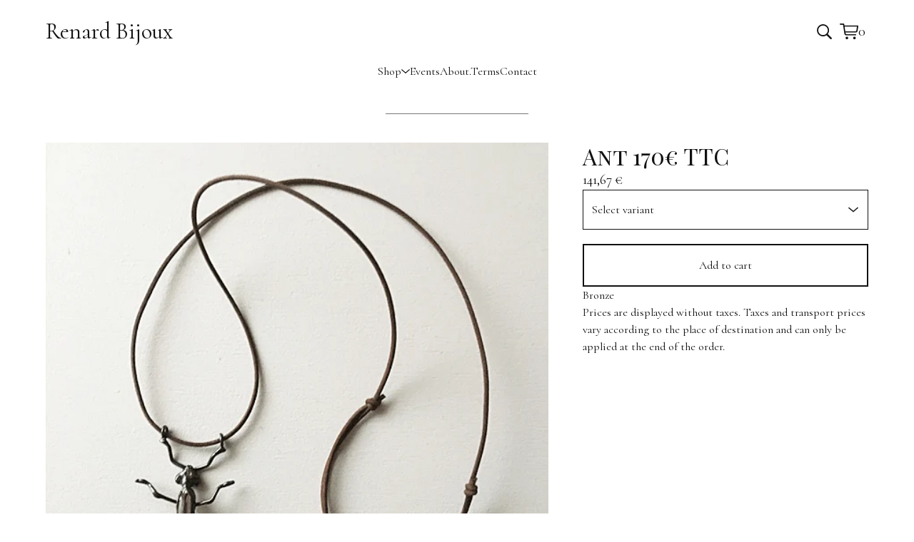

--- FILE ---
content_type: application/javascript
request_url: https://assets.bigcartel.com/theme_assets/73/2.0.1/theme.js?v=1
body_size: 44743
content:
/*! lazysizes - v5.3.2 */
function r(t,e){for(var i=0;i<e.length;i++){var s=e[i];s.enumerable=s.enumerable||!1,s.configurable=!0,"value"in s&&(s.writable=!0),Object.defineProperty(t,s.key,s)}}function Jt(t,e,i){e&&r(t.prototype,e),i&&r(t,i),Object.defineProperty(t,"prototype",{writable:!1})}
/*!
 * Splide.js
 * Version  : 4.1.2
 * License  : MIT
 * Copyright: 2022 Naotoshi Fujita
 */function camelCaseToDash(t){return t.replace(/([a-z])([A-Z])/g,"$1-$2").toLowerCase()}function arrayContainsArray(t,e){return 0!==e.length&&e.every((function(e){return t.indexOf(e)>=0}))}function unique(t,e,i){return i.indexOf(t)==e}function cartesianProduct(t){var e,i,s,n,o,r=[];if(!t||0==t.length)return t;for(o=t.splice(0,1)[0],t=cartesianProduct(t),e=0,s=o.length;e<s;e++)if(t&&t.length)for(i=0,n=t.length;i<n;i++)r.push([o[e]].concat(t[i]));else r.push([o[e]]);return r}function processProduct(t){t.has_option_groups&&(setInitialProductOptionStatuses(t),$(".product_option_group").on("change",(function(){$("#option").val(0),processAvailableDropdownOptions(t,$(this))})),$("#option").val()>0&&enableAddButton()),$(".product-option-select").length&&!1===themeOptions.showSoldOutOptions&&$('option[disabled-type="sold-out"]').wrap("<span>"),$(".reset-selection-button").on("click",(function(){$("#option").val(0),$(this).hide(),enableAddButton(),$(".product_option_group option").each((function(t,e){e.value>0&&enableSelectOption($(e))})),setInitialProductOptionStatuses(t)}))}function createCartesianProductOptions(t){for(product_option_groups=[],ogIndex=0;ogIndex<t.option_groups.length;ogIndex++){for(product_option_group_group_values=[],ogvIndex=0;ogvIndex<t.option_groups[ogIndex].values.length;ogvIndex++)product_option_group_group_values.push(t.option_groups[ogIndex].values[ogvIndex].id);product_option_groups.push(product_option_group_group_values)}return cartesianProduct(product_option_groups)}function setInitialProductOptionStatuses(t){for(product_option_group_values=[],ogIndex=0;ogIndex<t.option_groups.length;ogIndex++)for(ogvIndex=0;ogvIndex<t.option_groups[ogIndex].values.length;ogvIndex++)product_option_group_values.push(t.option_groups[ogIndex].values[ogvIndex].id);for(cartesian_options=createCartesianProductOptions(t),pogv=0;pogv<product_option_group_values.length;pogv++){var e=product_option_group_values[pogv],i=0,s=0,n=0;for(co=0;co<cartesian_options.length;co++)cartesian_options[co].includes(e)&&(product_option=findProductOptionByValueArray(t.options,cartesian_options[co]),product_option&&(n++,product_option.sold_out&&s++),i++);dropdown_select=$(".product_option_group option[value='"+e+"']"),0!==n&&i!==s&&n!==s||(0===n&&(disable_type="unavailable"),i!==s&&n!==s||(disable_type="sold-out"),disableSelectOption(dropdown_select,disable_type))}}function processAvailableDropdownOptions(t,e){if(selected_values=getSelectedValues(),num_selected=selected_values.count((function(t){return t>0})),allSelected=selected_values.every(isGreaterThanZero),num_option_groups=t.option_groups.length,changed_value=parseInt(e.val()),selected_value=[],selected_value.push(changed_value),this_group_id=e.attr("data-group-id"),$(".product_option_group").not(e).find("option").each((function(t,e){e.value>0&&enableSelectOption($(e))})),cartesian_options=createCartesianProductOptions(t),1===num_selected&&num_option_groups>1)for(ogIndex=0;ogIndex<t.option_groups.length;ogIndex++){var s=t.option_groups[ogIndex];if(s.id!=this_group_id)for(ogvIndex=0;ogvIndex<s.values.length;ogvIndex++){var n=s.values[ogvIndex];option_group_value_array=[],option_group_value_array.push(changed_value),option_group_value_array.push(parseInt(n.id));var o=0,r=0,a=0;for(co=0;co<cartesian_options.length;co++)arrayContainsArray(cartesian_options[co],option_group_value_array)&&(product_option=findProductOptionByValueArray(t.options,cartesian_options[co]),product_option&&(a++,product_option.sold_out&&r++),o++);dropdown_select=$(".product_option_group option[value='"+n.id+"']"),0!==a&&o!==r&&a!==r||(0===a&&(disable_type="unavailable"),o!==r&&a!==r||(disable_type="sold-out"),disableSelectOption(dropdown_select,disable_type))}}if(2===num_selected&&3===num_option_groups)for($(".product_option_group").each((function(t,e){0==e.value&&(unselected_group_id=parseInt($(e).attr("data-group-id")))})),ogIndex=0;ogIndex<t.option_groups.length;ogIndex++)if((s=t.option_groups[ogIndex]).id!=this_group_id)for(ogvIndex=0;ogvIndex<s.values.length;ogvIndex++){n=s.values[ogvIndex],option_group_value_array=[],option_group_value_array.push(changed_value),option_group_value_array.push(parseInt(n.id));o=0,r=0,a=0;for(co=0;co<cartesian_options.length;co++)arrayContainsArray(cartesian_options[co],option_group_value_array)&&(product_option=findProductOptionByValueArray(t.options,cartesian_options[co]),product_option&&(a++,product_option.sold_out&&r++),o++);if(s.id===unselected_group_id){for(option_group_value_array=[],option_group_value_array.push(parseInt(n.id)),svIndex=0;svIndex<selected_values.length;svIndex++)selected_values[svIndex]>0&&option_group_value_array.push(selected_values[svIndex]);product_option=findProductOptionByValueArray(t.options,option_group_value_array),dropdown_select=$(".product_option_group option[value='"+n.id+"']"),product_option?product_option.sold_out&&disableSelectOption(dropdown_select,"sold-out"):disableSelectOption(dropdown_select,"unavailable")}dropdown_select=$(".product_option_group option[value='"+n.id+"']"),0!==a&&o!==r&&a!==r||(0===a&&(disable_type="unavailable"),o!==r&&a!==r||(disable_type="sold-out"),disableSelectOption(dropdown_select,disable_type))}num_selected>1&&allSelected&&$(".product_option_group").not(e).each((function(e,s){(s=$(s)).find("option").each((function(e,n){if(is_selected=$(n).is(":selected"),!is_selected&&n.value>0)for(option_group_value_array=[],option_group_value_array.push(parseInt(n.value)),$(".product_option_group").not(s).each((function(t,e){option_group_value_array.push(parseInt(e.value))})),product_option=findProductOptionByValueArray(t.options,option_group_value_array),i=0;i<option_group_value_array.length;i++)dropdown_select=$(".product_option_group option[value='"+option_group_value_array[i]+"']").not(":selected"),dropdown_select&&(product_option?product_option.sold_out?disableSelectOption(dropdown_select,"sold-out"):enableSelectOption(dropdown_select):disableSelectOption(dropdown_select,"unavailable"))}))})),allSelected&&(product_option=findProductOptionByValueArray(t.options,selected_values),product_option&&!product_option.sold_out&&product_option.id>0?($("#option").val(product_option.id),enableAddButton(product_option.price),num_option_groups>1&&$(".reset-selection-button").fadeIn("fast")):disableAddButton("sold-out"))}function findProductOptionByValueArray(t,e){for(var i=0;i<t.length;i++)if(option_group_values=t[i].option_group_values,option_ids=[],option_group_values.forEach((function(t){option_ids.push(t.id)})),arrayContainsArray(option_ids,e))return t[i]}function getSelectedValues(){return selected_values=[],$(".product_option_group").each((function(t,e){selected_values.push(parseInt(e.value))})),selected_values}function updateSlideContainer(){const t=document.querySelector(".product-thumbnails--list"),e=Math.round(t.getBoundingClientRect().width),i=Math.round(t.scrollWidth),s=document.querySelectorAll(".thumb-scroller"),n=document.querySelectorAll(".current-slide-number");i>e?(t.classList.add("is-overflow"),s.forEach((t=>{t.classList.remove("hidden")}))):(t.classList.remove("is-overflow"),s.forEach((t=>{t.classList.add("hidden")}))),n.forEach((t=>{t.textContent=`${splide.index+1}`}))}function enableAddButton(t){var e=$(".add-to-cart-button"),i=e.attr("data-add-title");e.attr("disabled",!1),priceTitle=t?" - "+Format.money(t,!0,!0):"",e.html(i+priceTitle),e.attr("aria-label",e.text())}function disableAddButton(t){var e=$(".add-to-cart-button"),i=e.attr("data-add-title");if("sold-out"==t)i=e.attr("data-sold-title");e.is(":disabled")||e.attr("disabled","disabled"),e.html(i),e.attr("aria-label","")}function enableSelectOption(t){t.removeAttr("disabled"),t.text(t.attr("data-name")),t.removeAttr("disabled-type"),t.parent().is("span")&&t.unwrap()}function disableSelectOption(t,e){if("sold-out"===e&&(disabled_text=t.parent().attr("data-sold-text"),disabled_type="sold-out",!1===themeOptions.showSoldOutOptions?hide_option=!0:hide_option=!1),"unavailable"===e&&(disabled_text=t.parent().attr("data-unavailable-text"),disabled_type="unavailable",hide_option=!0),t.val()>0){var i=t.attr("data-name");t.attr("disabled",!0),t.text(i+" "+disabled_text),t.attr("disabled-type",disabled_type),!0===hide_option&&(t.parent().is("span")||t.wrap("<span>"))}}function setHeaderBottomPosition(){const t=document.querySelector("header").getBoundingClientRect().bottom;document.documentElement.style.setProperty("--header-bottom-position",`${t}px`)}function toggleSidebarNavigation(){setHeaderBottomPosition(),document.body.classList.toggle("overlay-open");const t="true"===toggleMenuButton.getAttribute("aria-expanded"),e="true"===sidebarNavigation.getAttribute("aria-hidden");toggleMenuButton.setAttribute("aria-expanded",t?"false":"true"),sidebarNavigation.setAttribute("aria-hidden",e?"false":"true")}var n,t;!function(t){var e=function(t,e,i){"use strict";var s,n;if(function(){var e,i={lazyClass:"lazyload",loadedClass:"lazyloaded",loadingClass:"lazyloading",preloadClass:"lazypreload",errorClass:"lazyerror",autosizesClass:"lazyautosizes",fastLoadedClass:"ls-is-cached",iframeLoadMode:0,srcAttr:"data-src",srcsetAttr:"data-srcset",sizesAttr:"data-sizes",minSize:40,customMedia:{},init:!0,expFactor:1.5,hFac:.8,loadMode:2,loadHidden:!0,ricTimeout:0,throttleDelay:125};for(e in n=t.lazySizesConfig||t.lazysizesConfig||{},i)e in n||(n[e]=i[e])}(),!e||!e.getElementsByClassName)return{init:function(){},cfg:n,noSupport:!0};var o=e.documentElement,r=t.HTMLPictureElement,a="addEventListener",l="getAttribute",h=t[a].bind(t),d=t.setTimeout,c=t.requestAnimationFrame||d,u=t.requestIdleCallback,p=/^picture$/i,f=["load","error","lazyincluded","_lazyloaded"],m={},g=Array.prototype.forEach,v=function(t,e){return m[e]||(m[e]=new RegExp("(\\s|^)"+e+"(\\s|$)")),m[e].test(t[l]("class")||"")&&m[e]},y=function(t,e){v(t,e)||t.setAttribute("class",(t[l]("class")||"").trim()+" "+e)},b=function(t,e){var i;(i=v(t,e))&&t.setAttribute("class",(t[l]("class")||"").replace(i," "))},w=function(t,e,i){var s=i?a:"removeEventListener";i&&w(t,e),f.forEach((function(i){t[s](i,e)}))},x=function(t,i,n,o,r){var a=e.createEvent("Event");return n||(n={}),n.instance=s,a.initEvent(i,!o,!r),a.detail=n,t.dispatchEvent(a),a},_=function(e,i){var s;!r&&(s=t.picturefill||n.pf)?(i&&i.src&&!e[l]("srcset")&&e.setAttribute("srcset",i.src),s({reevaluate:!0,elements:[e]})):i&&i.src&&(e.src=i.src)},S=function(t,e){return(getComputedStyle(t,null)||{})[e]},A=function(t,e,i){for(i=i||t.offsetWidth;i<n.minSize&&e&&!t._lazysizesWidth;)i=e.offsetWidth,e=e.parentNode;return i},C=function(){var t,i,s=[],n=[],o=s,r=function(){var e=o;for(o=s.length?n:s,t=!0,i=!1;e.length;)e.shift()();t=!1},a=function(s,n){t&&!n?s.apply(this,arguments):(o.push(s),i||(i=!0,(e.hidden?d:c)(r)))};return a._lsFlush=r,a}(),I=function(t,e){return e?function(){C(t)}:function(){var e=this,i=arguments;C((function(){t.apply(e,i)}))}},z=function(t){var e,s=0,o=n.throttleDelay,r=n.ricTimeout,a=function(){e=!1,s=i.now(),t()},l=u&&r>49?function(){u(a,{timeout:r}),r!==n.ricTimeout&&(r=n.ricTimeout)}:I((function(){d(a)}),!0);return function(t){var n;(t=!0===t)&&(r=33),e||(e=!0,(n=o-(i.now()-s))<0&&(n=0),t||n<9?l():d(l,n))}},L=function(t){var e,s,n=99,o=function(){e=null,t()},r=function(){var t=i.now()-s;t<n?d(r,n-t):(u||o)(o)};return function(){s=i.now(),e||(e=d(r,n))}},E=function(){var r,u,f,m,A,E,M,k,T,D,O,F,N=/^img$/i,B=/^iframe$/i,H="onscroll"in t&&!/(gle|ing)bot/.test(navigator.userAgent),Z=0,R=0,q=0,W=-1,$=function(t){q--,(!t||q<0||!t.target)&&(q=0)},U=function(t){return null==F&&(F="hidden"==S(e.body,"visibility")),F||!("hidden"==S(t.parentNode,"visibility")&&"hidden"==S(t,"visibility"))},j=function(t,i){var s,n=t,r=U(t);for(k-=i,O+=i,T-=i,D+=i;r&&(n=n.offsetParent)&&n!=e.body&&n!=o;)(r=(S(n,"opacity")||1)>0)&&"visible"!=S(n,"overflow")&&(s=n.getBoundingClientRect(),r=D>s.left&&T<s.right&&O>s.top-1&&k<s.bottom+1);return r},V=function(){var t,i,a,h,d,c,p,f,g,v,y,b,w=s.elements;if((m=n.loadMode)&&q<8&&(t=w.length)){for(i=0,W++;i<t;i++)if(w[i]&&!w[i]._lazyRace)if(!H||s.prematureUnveil&&s.prematureUnveil(w[i]))et(w[i]);else if((f=w[i][l]("data-expand"))&&(c=1*f)||(c=R),v||(v=!n.expand||n.expand<1?o.clientHeight>500&&o.clientWidth>500?500:370:n.expand,s._defEx=v,y=v*n.expFactor,b=n.hFac,F=null,R<y&&q<1&&W>2&&m>2&&!e.hidden?(R=y,W=0):R=m>1&&W>1&&q<6?v:Z),g!==c&&(E=innerWidth+c*b,M=innerHeight+c,p=-1*c,g=c),a=w[i].getBoundingClientRect(),(O=a.bottom)>=p&&(k=a.top)<=M&&(D=a.right)>=p*b&&(T=a.left)<=E&&(O||D||T||k)&&(n.loadHidden||U(w[i]))&&(u&&q<3&&!f&&(m<3||W<4)||j(w[i],c))){if(et(w[i]),d=!0,q>9)break}else!d&&u&&!h&&q<4&&W<4&&m>2&&(r[0]||n.preloadAfterLoad)&&(r[0]||!f&&(O||D||T||k||"auto"!=w[i][l](n.sizesAttr)))&&(h=r[0]||w[i]);h&&!d&&et(h)}},X=z(V),G=function(t){var e=t.target;e._lazyCache?delete e._lazyCache:($(t),y(e,n.loadedClass),b(e,n.loadingClass),w(e,Y),x(e,"lazyloaded"))},K=I(G),Y=function(t){K({target:t.target})},J=function(t,e){var i=t.getAttribute("data-load-mode")||n.iframeLoadMode;0==i?t.contentWindow.location.replace(e):1==i&&(t.src=e)},Q=function(t){var e,i=t[l](n.srcsetAttr);(e=n.customMedia[t[l]("data-media")||t[l]("media")])&&t.setAttribute("media",e),i&&t.setAttribute("srcset",i)},tt=I((function(t,e,i,s,o){var r,a,h,c,u,m;(u=x(t,"lazybeforeunveil",e)).defaultPrevented||(s&&(i?y(t,n.autosizesClass):t.setAttribute("sizes",s)),a=t[l](n.srcsetAttr),r=t[l](n.srcAttr),o&&(c=(h=t.parentNode)&&p.test(h.nodeName||"")),m=e.firesLoad||"src"in t&&(a||r||c),u={target:t},y(t,n.loadingClass),m&&(clearTimeout(f),f=d($,2500),w(t,Y,!0)),c&&g.call(h.getElementsByTagName("source"),Q),a?t.setAttribute("srcset",a):r&&!c&&(B.test(t.nodeName)?J(t,r):t.src=r),o&&(a||c)&&_(t,{src:r})),t._lazyRace&&delete t._lazyRace,b(t,n.lazyClass),C((function(){var e=t.complete&&t.naturalWidth>1;m&&!e||(e&&y(t,n.fastLoadedClass),G(u),t._lazyCache=!0,d((function(){"_lazyCache"in t&&delete t._lazyCache}),9)),"lazy"==t.loading&&q--}),!0)})),et=function(t){if(!t._lazyRace){var e,i=N.test(t.nodeName),s=i&&(t[l](n.sizesAttr)||t[l]("sizes")),o="auto"==s;(!o&&u||!i||!t[l]("src")&&!t.srcset||t.complete||v(t,n.errorClass)||!v(t,n.lazyClass))&&(e=x(t,"lazyunveilread").detail,o&&P.updateElem(t,!0,t.offsetWidth),t._lazyRace=!0,q++,tt(t,e,o,s,i))}},it=L((function(){n.loadMode=3,X()})),st=function(){3==n.loadMode&&(n.loadMode=2),it()},nt=function(){u||(i.now()-A<999?d(nt,999):(u=!0,n.loadMode=3,X(),h("scroll",st,!0)))};return{_:function(){A=i.now(),s.elements=e.getElementsByClassName(n.lazyClass),r=e.getElementsByClassName(n.lazyClass+" "+n.preloadClass),h("scroll",X,!0),h("resize",X,!0),h("pageshow",(function(t){if(t.persisted){var i=e.querySelectorAll("."+n.loadingClass);i.length&&i.forEach&&c((function(){i.forEach((function(t){t.complete&&et(t)}))}))}})),t.MutationObserver?new MutationObserver(X).observe(o,{childList:!0,subtree:!0,attributes:!0}):(o[a]("DOMNodeInserted",X,!0),o[a]("DOMAttrModified",X,!0),setInterval(X,999)),h("hashchange",X,!0),["focus","mouseover","click","load","transitionend","animationend"].forEach((function(t){e[a](t,X,!0)})),/d$|^c/.test(e.readyState)?nt():(h("load",nt),e[a]("DOMContentLoaded",X),d(nt,2e4)),s.elements.length?(V(),C._lsFlush()):X()},checkElems:X,unveil:et,_aLSL:st}}(),P=function(){var t,i=I((function(t,e,i,s){var n,o,r;if(t._lazysizesWidth=s,s+="px",t.setAttribute("sizes",s),p.test(e.nodeName||""))for(o=0,r=(n=e.getElementsByTagName("source")).length;o<r;o++)n[o].setAttribute("sizes",s);i.detail.dataAttr||_(t,i.detail)})),s=function(t,e,s){var n,o=t.parentNode;o&&(s=A(t,o,s),(n=x(t,"lazybeforesizes",{width:s,dataAttr:!!e})).defaultPrevented||(s=n.detail.width)&&s!==t._lazysizesWidth&&i(t,o,n,s))},o=function(){var e,i=t.length;if(i)for(e=0;e<i;e++)s(t[e])},r=L(o);return{_:function(){t=e.getElementsByClassName(n.autosizesClass),h("resize",r)},checkElems:r,updateElem:s}}(),M=function(){!M.i&&e.getElementsByClassName&&(M.i=!0,P._(),E._())};return d((function(){n.init&&M()})),s={cfg:n,autoSizer:P,loader:E,init:M,uP:_,aC:y,rC:b,hC:v,fire:x,gW:A,rAF:C}}(t,t.document,Date);t.lazySizes=e,"object"==typeof module&&module.exports&&(module.exports=e)}("undefined"!=typeof window?window:{}),function(t,e){"object"==typeof exports&&"undefined"!=typeof module?module.exports=e():"function"==typeof define&&define.amd?define(e):(t="undefined"!=typeof globalThis?globalThis:t||self).PhotoSwipeLightbox=e()}(this,(function(){"use strict";function t(t,e,i){const s=document.createElement(e);return t&&(s.className=t),i&&i.appendChild(s),s}function e(t,e,i){t.style.width="number"==typeof e?`${e}px`:e,t.style.height="number"==typeof i?`${i}px`:i}function i(t,e,i=document){let s=[];if(t instanceof Element)s=[t];else if(t instanceof NodeList||Array.isArray(t))s=Array.from(t);else{const n="string"==typeof t?t:e;n&&(s=Array.from(i.querySelectorAll(n)))}return s}function s(){return!(!navigator.vendor||!navigator.vendor.match(/apple/i))}function n(t,e,i,s,n){let o=0;if(e.paddingFn)o=e.paddingFn(i,s,n)[t];else if(e.padding)o=e.padding[t];else{const i="padding"+t[0].toUpperCase()+t.slice(1);e[i]&&(o=e[i])}return Number(o)||0}function o(t,e,i){const s=e.createContentFromData(t,i);let o;const{options:r}=e;if(r){let a;o=new p(r,t,-1),a=e.pswp?e.pswp.viewportSize:function(t,e){if(t.getViewportSizeFn){const i=t.getViewportSizeFn(t,e);if(i)return i}return{x:document.documentElement.clientWidth,y:window.innerHeight}}(r,e);const l=function(t,e,i,s){return{x:e.x-n("left",t,e,i,s)-n("right",t,e,i,s),y:e.y-n("top",t,e,i,s)-n("bottom",t,e,i,s)}}(r,a,t,i);o.update(s.width,s.height,l)}return s.lazyLoad(),o&&s.setDisplayedSize(Math.ceil(s.width*o.initial),Math.ceil(s.height*o.initial)),s}const r="idle",a="loading",l="loaded",h="error";class d{constructor(t,e){this.type=t,this.defaultPrevented=!1,e&&Object.assign(this,e)}preventDefault(){this.defaultPrevented=!0}}class c{constructor(e,i){if(this.element=t("pswp__img pswp__img--placeholder",e?"img":"div",i),e){const t=this.element;t.decoding="async",t.alt="",t.src=e,t.setAttribute("role","presentation")}this.element.setAttribute("aria-hidden","true")}setDisplayedSize(t,i){this.element&&("IMG"===this.element.tagName?(e(this.element,250,"auto"),this.element.style.transformOrigin="0 0",this.element.style.transform=function(t,e,i){let s=`translate3d(${0}px,${0||0}px,0)`;return void 0!==i&&(s+=` scale3d(${i},${i},1)`),s}(0,0,t/250)):e(this.element,t,i))}destroy(){this.element?.parentNode&&this.element.remove(),this.element=null}}class u{constructor(t,e,i){this.instance=e,this.data=t,this.index=i,this.element=void 0,this.placeholder=void 0,this.slide=void 0,this.displayedImageWidth=0,this.displayedImageHeight=0,this.width=Number(this.data.w)||Number(this.data.width)||0,this.height=Number(this.data.h)||Number(this.data.height)||0,this.isAttached=!1,this.hasSlide=!1,this.isDecoding=!1,this.state=r,this.data.type?this.type=this.data.type:this.data.src?this.type="image":this.type="html",this.instance.dispatch("contentInit",{content:this})}removePlaceholder(){this.placeholder&&!this.keepPlaceholder()&&setTimeout((()=>{this.placeholder&&(this.placeholder.destroy(),this.placeholder=void 0)}),1e3)}load(e,i){if(this.slide&&this.usePlaceholder())if(this.placeholder){const t=this.placeholder.element;t&&!t.parentElement&&this.slide.container.prepend(t)}else{const t=this.instance.applyFilters("placeholderSrc",!(!this.data.msrc||!this.slide.isFirstSlide)&&this.data.msrc,this);this.placeholder=new c(t,this.slide.container)}this.element&&!i||this.instance.dispatch("contentLoad",{content:this,isLazy:e}).defaultPrevented||(this.isImageContent()?(this.element=t("pswp__img","img"),this.displayedImageWidth&&this.loadImage(e)):(this.element=t("pswp__content","div"),this.element.innerHTML=this.data.html||""),i&&this.slide&&this.slide.updateContentSize(!0))}loadImage(t){if(!this.isImageContent()||!this.element||this.instance.dispatch("contentLoadImage",{content:this,isLazy:t}).defaultPrevented)return;const e=this.element;this.updateSrcsetSizes(),this.data.srcset&&(e.srcset=this.data.srcset),e.src=this.data.src??"",e.alt=this.data.alt??"",this.state=a,e.complete?this.onLoaded():(e.onload=()=>{this.onLoaded()},e.onerror=()=>{this.onError()})}setSlide(t){this.slide=t,this.hasSlide=!0,this.instance=t.pswp}onLoaded(){this.state=l,this.slide&&this.element&&(this.instance.dispatch("loadComplete",{slide:this.slide,content:this}),this.slide.isActive&&this.slide.heavyAppended&&!this.element.parentNode&&(this.append(),this.slide.updateContentSize(!0)),this.state!==l&&this.state!==h||this.removePlaceholder())}onError(){this.state=h,this.slide&&(this.displayError(),this.instance.dispatch("loadComplete",{slide:this.slide,isError:!0,content:this}),this.instance.dispatch("loadError",{slide:this.slide,content:this}))}isLoading(){return this.instance.applyFilters("isContentLoading",this.state===a,this)}isError(){return this.state===h}isImageContent(){return"image"===this.type}setDisplayedSize(t,i){if(this.element&&(this.placeholder&&this.placeholder.setDisplayedSize(t,i),!this.instance.dispatch("contentResize",{content:this,width:t,height:i}).defaultPrevented&&(e(this.element,t,i),this.isImageContent()&&!this.isError()))){const e=!this.displayedImageWidth&&t;this.displayedImageWidth=t,this.displayedImageHeight=i,e?this.loadImage(!1):this.updateSrcsetSizes(),this.slide&&this.instance.dispatch("imageSizeChange",{slide:this.slide,width:t,height:i,content:this})}}isZoomable(){return this.instance.applyFilters("isContentZoomable",this.isImageContent()&&this.state!==h,this)}updateSrcsetSizes(){if(!this.isImageContent()||!this.element||!this.data.srcset)return;const t=this.element,e=this.instance.applyFilters("srcsetSizesWidth",this.displayedImageWidth,this);(!t.dataset.largestUsedSize||e>parseInt(t.dataset.largestUsedSize,10))&&(t.sizes=e+"px",t.dataset.largestUsedSize=String(e))}usePlaceholder(){return this.instance.applyFilters("useContentPlaceholder",this.isImageContent(),this)}lazyLoad(){this.instance.dispatch("contentLazyLoad",{content:this}).defaultPrevented||this.load(!0)}keepPlaceholder(){return this.instance.applyFilters("isKeepingPlaceholder",this.isLoading(),this)}destroy(){this.hasSlide=!1,this.slide=void 0,this.instance.dispatch("contentDestroy",{content:this}).defaultPrevented||(this.remove(),this.placeholder&&(this.placeholder.destroy(),this.placeholder=void 0),this.isImageContent()&&this.element&&(this.element.onload=null,this.element.onerror=null,this.element=void 0))}displayError(){if(this.slide){let e=t("pswp__error-msg","div");e.innerText=this.instance.options?.errorMsg??"",e=this.instance.applyFilters("contentErrorElement",e,this),this.element=t("pswp__content pswp__error-msg-container","div"),this.element.appendChild(e),this.slide.container.innerText="",this.slide.container.appendChild(this.element),this.slide.updateContentSize(!0),this.removePlaceholder()}}append(){if(this.isAttached||!this.element)return;if(this.isAttached=!0,this.state===h)return void this.displayError();if(this.instance.dispatch("contentAppend",{content:this}).defaultPrevented)return;const t="decode"in this.element;this.isImageContent()?t&&this.slide&&(!this.slide.isActive||s())?(this.isDecoding=!0,this.element.decode().catch((()=>{})).finally((()=>{this.isDecoding=!1,this.appendImage()}))):this.appendImage():this.slide&&!this.element.parentNode&&this.slide.container.appendChild(this.element)}activate(){!this.instance.dispatch("contentActivate",{content:this}).defaultPrevented&&this.slide&&(this.isImageContent()&&this.isDecoding&&!s()?this.appendImage():this.isError()&&this.load(!1,!0),this.slide.holderElement&&this.slide.holderElement.setAttribute("aria-hidden","false"))}deactivate(){this.instance.dispatch("contentDeactivate",{content:this}),this.slide&&this.slide.holderElement&&this.slide.holderElement.setAttribute("aria-hidden","true")}remove(){this.isAttached=!1,this.instance.dispatch("contentRemove",{content:this}).defaultPrevented||(this.element&&this.element.parentNode&&this.element.remove(),this.placeholder&&this.placeholder.element&&this.placeholder.element.remove())}appendImage(){this.isAttached&&(this.instance.dispatch("contentAppendImage",{content:this}).defaultPrevented||(this.slide&&this.element&&!this.element.parentNode&&this.slide.container.appendChild(this.element),this.state!==l&&this.state!==h||this.removePlaceholder()))}}class p{constructor(t,e,i,s){this.pswp=s,this.options=t,this.itemData=e,this.index=i,this.panAreaSize=null,this.elementSize=null,this.fit=1,this.fill=1,this.vFill=1,this.initial=1,this.secondary=1,this.max=1,this.min=1}update(t,e,i){const s={x:t,y:e};this.elementSize=s,this.panAreaSize=i;const n=i.x/s.x,o=i.y/s.y;this.fit=Math.min(1,n<o?n:o),this.fill=Math.min(1,n>o?n:o),this.vFill=Math.min(1,o),this.initial=this.t(),this.secondary=this.i(),this.max=Math.max(this.initial,this.secondary,this.o()),this.min=Math.min(this.fit,this.initial,this.secondary),this.pswp&&this.pswp.dispatch("zoomLevelsUpdate",{zoomLevels:this,slideData:this.itemData})}l(t){const e=t+"ZoomLevel",i=this.options[e];if(i)return"function"==typeof i?i(this):"fill"===i?this.fill:"fit"===i?this.fit:Number(i)}i(){let t=this.l("secondary");return t||(t=Math.min(1,3*this.fit),this.elementSize&&t*this.elementSize.x>4e3&&(t=4e3/this.elementSize.x),t)}t(){return this.l("initial")||this.fit}o(){return this.l("max")||Math.max(1,4*this.fit)}}return class extends class extends class{constructor(){this.u={},this.p={},this.pswp=void 0,this.options=void 0}addFilter(t,e,i=100){this.p[t]||(this.p[t]=[]),this.p[t]?.push({fn:e,priority:i}),this.p[t]?.sort(((t,e)=>t.priority-e.priority)),this.pswp?.addFilter(t,e,i)}removeFilter(t,e){this.p[t]&&(this.p[t]=this.p[t].filter((t=>t.fn!==e))),this.pswp&&this.pswp.removeFilter(t,e)}applyFilters(t,...e){return this.p[t]?.forEach((t=>{e[0]=t.fn.apply(this,e)})),e[0]}on(t,e){this.u[t]||(this.u[t]=[]),this.u[t]?.push(e),this.pswp?.on(t,e)}off(t,e){this.u[t]&&(this.u[t]=this.u[t].filter((t=>e!==t))),this.pswp?.off(t,e)}dispatch(t,e){if(this.pswp)return this.pswp.dispatch(t,e);const i=new d(t,e);return this.u[t]?.forEach((t=>{t.call(this,i)})),i}}{getNumItems(){let t=0;const e=this.options?.dataSource;e&&"length"in e?t=e.length:e&&"gallery"in e&&(e.items||(e.items=this.m(e.gallery)),e.items&&(t=e.items.length));const i=this.dispatch("numItems",{dataSource:e,numItems:t});return this.applyFilters("numItems",i.numItems,e)}createContentFromData(t,e){return new u(t,this,e)}getItemData(t){const e=this.options?.dataSource;let i={};Array.isArray(e)?i=e[t]:e&&"gallery"in e&&(e.items||(e.items=this.m(e.gallery)),i=e.items[t]);let s=i;s instanceof Element&&(s=this.g(s));const n=this.dispatch("itemData",{itemData:s||{},index:t});return this.applyFilters("itemData",n.itemData,t)}m(t){return this.options?.children||this.options?.childSelector?i(this.options.children,this.options.childSelector,t)||[]:[t]}g(t){const e={element:t},i="A"===t.tagName?t:t.querySelector("a");if(i){e.src=i.dataset.pswpSrc||i.href,i.dataset.pswpSrcset&&(e.srcset=i.dataset.pswpSrcset),e.width=i.dataset.pswpWidth?parseInt(i.dataset.pswpWidth,10):0,e.height=i.dataset.pswpHeight?parseInt(i.dataset.pswpHeight,10):0,e.w=e.width,e.h=e.height,i.dataset.pswpType&&(e.type=i.dataset.pswpType);const s=t.querySelector("img");s&&(e.msrc=s.currentSrc||s.src,e.alt=s.getAttribute("alt")??""),(i.dataset.pswpCropped||i.dataset.cropped)&&(e.thumbCropped=!0)}return this.applyFilters("domItemData",e,t,i)}lazyLoadData(t,e){return o(t,this,e)}}{constructor(t){super(),this.options=t||{},this.v=0,this.shouldOpen=!1,this._=void 0,this.onThumbnailsClick=this.onThumbnailsClick.bind(this)}init(){i(this.options.gallery,this.options.gallerySelector).forEach((t=>{t.addEventListener("click",this.onThumbnailsClick,!1)}))}onThumbnailsClick(t){if(function(t){return"button"in t&&1===t.button||t.ctrlKey||t.metaKey||t.altKey||t.shiftKey}(t)||window.pswp)return;let e={x:t.clientX,y:t.clientY};e.x||e.y||(e=null);let i=this.getClickedIndex(t);i=this.applyFilters("clickedIndex",i,t,this);const s={gallery:t.currentTarget};i>=0&&(t.preventDefault(),this.loadAndOpen(i,s,e))}getClickedIndex(t){if(this.options.getClickedIndexFn)return this.options.getClickedIndexFn.call(this,t);const e=t.target,s=i(this.options.children,this.options.childSelector,t.currentTarget).findIndex((t=>t===e||t.contains(e)));return-1!==s?s:this.options.children||this.options.childSelector?-1:0}loadAndOpen(t,e,i){return!window.pswp&&(this.options.index=t,this.options.initialPointerPos=i,this.shouldOpen=!0,this.preload(t,e),!0)}preload(t,e){const{options:i}=this;e&&(i.dataSource=e);const s=[],n=typeof i.pswpModule;if("function"==typeof(r=i.pswpModule)&&r.prototype&&r.prototype.goTo)s.push(Promise.resolve(i.pswpModule));else{if("string"===n)throw new Error("pswpModule as string is no longer supported");if("function"!==n)throw new Error("pswpModule is not valid");s.push(i.pswpModule())}var r;"function"==typeof i.openPromise&&s.push(i.openPromise()),!1!==i.preloadFirstSlide&&t>=0&&(this._=function(t,e){const i=e.getItemData(t);if(!e.dispatch("lazyLoadSlide",{index:t,itemData:i}).defaultPrevented)return o(i,e,t)}(t,this));const a=++this.v;Promise.all(s).then((t=>{if(this.shouldOpen){const e=t[0];this.I(e,a)}}))}I(t,e){if(e!==this.v&&this.shouldOpen)return;if(this.shouldOpen=!1,window.pswp)return;const i="object"==typeof t?new t.default(this.options):new t(this.options);this.pswp=i,window.pswp=i,Object.keys(this.u).forEach((t=>{this.u[t]?.forEach((e=>{i.on(t,e)}))})),Object.keys(this.p).forEach((t=>{this.p[t]?.forEach((e=>{i.addFilter(t,e.fn,e.priority)}))})),this._&&(i.contentLoader.addToCache(this._),this._=void 0),i.on("destroy",(()=>{this.pswp=void 0,delete window.pswp})),i.init()}destroy(){this.pswp?.destroy(),this.shouldOpen=!1,this.u={},i(this.options.gallery,this.options.gallerySelector).forEach((t=>{t.removeEventListener("click",this.onThumbnailsClick,!1)}))}}})),function(t,e){"object"==typeof exports&&"undefined"!=typeof module?module.exports=e():"function"==typeof define&&define.amd?define(e):(t="undefined"!=typeof globalThis?globalThis:t||self).PhotoSwipe=e()}(this,(function(){"use strict";function t(t,e,i){const s=document.createElement(e);return t&&(s.className=t),i&&i.appendChild(s),s}function e(t,e){return t.x=e.x,t.y=e.y,void 0!==e.id&&(t.id=e.id),t}function i(t){t.x=Math.round(t.x),t.y=Math.round(t.y)}function s(t,e){const i=Math.abs(t.x-e.x),s=Math.abs(t.y-e.y);return Math.sqrt(i*i+s*s)}function n(t,e){return t.x===e.x&&t.y===e.y}function o(t,e,i){return Math.min(Math.max(t,e),i)}function r(t,e,i){let s=`translate3d(${t}px,${e||0}px,0)`;return void 0!==i&&(s+=` scale3d(${i},${i},1)`),s}function a(t,e,i,s){t.style.transform=r(e,i,s)}function l(t,e,i,s){t.style.transition=e?`${e} ${i}ms ${s||"cubic-bezier(.4,0,.22,1)"}`:"none"}function h(t,e,i){t.style.width="number"==typeof e?`${e}px`:e,t.style.height="number"==typeof i?`${i}px`:i}function d(){return!(!navigator.vendor||!navigator.vendor.match(/apple/i))}function c(t,e){if(t.getViewportSizeFn){const i=t.getViewportSizeFn(t,e);if(i)return i}return{x:document.documentElement.clientWidth,y:window.innerHeight}}function u(t,e,i,s,n){let o=0;if(e.paddingFn)o=e.paddingFn(i,s,n)[t];else if(e.padding)o=e.padding[t];else{const i="padding"+t[0].toUpperCase()+t.slice(1);e[i]&&(o=e[i])}return Number(o)||0}function p(t,e,i,s){return{x:e.x-u("left",t,e,i,s)-u("right",t,e,i,s),y:e.y-u("top",t,e,i,s)-u("bottom",t,e,i,s)}}function f(t,e,i){return t.x=(e.x+i.x)/2,t.y=(e.y+i.y)/2,t}function m(t){return!!t.target.closest(".pswp__container")}function g(t,e,i){t.classList.add("pswp__button--arrow"),t.setAttribute("aria-controls","pswp__items"),e.on("change",(()=>{e.options.loop||(t.disabled=i?!(e.currIndex<e.getNumItems()-1):!(e.currIndex>0))}))}function v(t,e){t.classList.toggle("pswp--zoomed-in",e)}function y(t,e,i){const s=e.createContentFromData(t,i);let n;const{options:o}=e;if(o){let r;n=new I(o,t,-1),r=e.pswp?e.pswp.viewportSize:c(o,e);const a=p(o,r,t,i);n.update(s.width,s.height,a)}return s.lazyLoad(),n&&s.setDisplayedSize(Math.ceil(s.width*n.initial),Math.ceil(s.height*n.initial)),s}const b="idle",w="loading",x="loaded",_="error";let S=!1;try{window.addEventListener("test",null,Object.defineProperty({},"passive",{get:()=>{S=!0}}))}catch(t){}class A{constructor(){this.t=[]}add(t,e,i,s){this.i(t,e,i,s)}remove(t,e,i,s){this.i(t,e,i,s,!0)}removeAll(){this.t.forEach((t=>{this.i(t.target,t.type,t.listener,t.passive,!0,!0)})),this.t=[]}i(t,e,i,s,n,o){if(!t)return;const r=n?"removeEventListener":"addEventListener";e.split(" ").forEach((e=>{if(e){o||(n?this.t=this.t.filter((s=>s.type!==e||s.listener!==i||s.target!==t)):this.t.push({target:t,type:e,listener:i,passive:s}));const a=!!S&&{passive:s||!1};t[r](e,i,a)}}))}}class C{constructor(t){this.slide=t,this.currZoomLevel=1,this.center={x:0,y:0},this.max={
x:0,y:0},this.min={x:0,y:0}}update(t){this.currZoomLevel=t,this.slide.width?(this.o("x"),this.o("y"),this.slide.pswp.dispatch("calcBounds",{slide:this.slide})):this.reset()}o(t){const{pswp:e}=this.slide,i=this.slide["x"===t?"width":"height"]*this.currZoomLevel,s=u("x"===t?"left":"top",e.options,e.viewportSize,this.slide.data,this.slide.index),n=this.slide.panAreaSize[t];this.center[t]=Math.round((n-i)/2)+s,this.max[t]=i>n?Math.round(n-i)+s:this.center[t],this.min[t]=i>n?s:this.center[t]}reset(){this.center.x=0,this.center.y=0,this.max.x=0,this.max.y=0,this.min.x=0,this.min.y=0}correctPan(t,e){return o(e,this.max[t],this.min[t])}}class I{constructor(t,e,i,s){this.pswp=s,this.options=t,this.itemData=e,this.index=i,this.panAreaSize=null,this.elementSize=null,this.fit=1,this.fill=1,this.vFill=1,this.initial=1,this.secondary=1,this.max=1,this.min=1}update(t,e,i){const s={x:t,y:e};this.elementSize=s,this.panAreaSize=i;const n=i.x/s.x,o=i.y/s.y;this.fit=Math.min(1,n<o?n:o),this.fill=Math.min(1,n>o?n:o),this.vFill=Math.min(1,o),this.initial=this.l(),this.secondary=this.u(),this.max=Math.max(this.initial,this.secondary,this.p()),this.min=Math.min(this.fit,this.initial,this.secondary),this.pswp&&this.pswp.dispatch("zoomLevelsUpdate",{zoomLevels:this,slideData:this.itemData})}m(t){const e=t+"ZoomLevel",i=this.options[e];if(i)return"function"==typeof i?i(this):"fill"===i?this.fill:"fit"===i?this.fit:Number(i)}u(){let t=this.m("secondary");return t||(t=Math.min(1,3*this.fit),this.elementSize&&t*this.elementSize.x>4e3&&(t=4e3/this.elementSize.x),t)}l(){return this.m("initial")||this.fit}p(){return this.m("max")||Math.max(1,4*this.fit)}}class z{constructor(e,i,s){this.data=e,this.index=i,this.pswp=s,this.isActive=i===s.currIndex,this.currentResolution=0,this.panAreaSize={x:0,y:0},this.pan={x:0,y:0},this.isFirstSlide=this.isActive&&!s.opener.isOpen,this.zoomLevels=new I(s.options,e,i,s),this.pswp.dispatch("gettingData",{slide:this,data:this.data,index:i}),this.content=this.pswp.contentLoader.getContentBySlide(this),this.container=t("pswp__zoom-wrap","div"),this.holderElement=null,this.currZoomLevel=1,this.width=this.content.width,this.height=this.content.height,this.heavyAppended=!1,this.bounds=new C(this),this.prevDisplayedWidth=-1,this.prevDisplayedHeight=-1,this.pswp.dispatch("slideInit",{slide:this})}setIsActive(t){t&&!this.isActive?this.activate():!t&&this.isActive&&this.deactivate()}append(t){this.holderElement=t,this.container.style.transformOrigin="0 0",this.data&&(this.calculateSize(),this.load(),this.updateContentSize(),this.appendHeavy(),this.holderElement.appendChild(this.container),this.zoomAndPanToInitial(),this.pswp.dispatch("firstZoomPan",{slide:this}),this.applyCurrentZoomPan(),this.pswp.dispatch("afterSetContent",{slide:this}),this.isActive&&this.activate())}load(){this.content.load(!1),this.pswp.dispatch("slideLoad",{slide:this})}appendHeavy(){const{pswp:t}=this;!this.heavyAppended&&t.opener.isOpen&&!t.mainScroll.isShifted()&&(this.isActive,1)&&(this.pswp.dispatch("appendHeavy",{slide:this}).defaultPrevented||(this.heavyAppended=!0,this.content.append(),this.pswp.dispatch("appendHeavyContent",{slide:this})))}activate(){this.isActive=!0,this.appendHeavy(),this.content.activate(),this.pswp.dispatch("slideActivate",{slide:this})}deactivate(){this.isActive=!1,this.content.deactivate(),this.currZoomLevel!==this.zoomLevels.initial&&this.calculateSize(),this.currentResolution=0,this.zoomAndPanToInitial(),this.applyCurrentZoomPan(),this.updateContentSize(),this.pswp.dispatch("slideDeactivate",{slide:this})}destroy(){this.content.hasSlide=!1,this.content.remove(),this.container.remove(),this.pswp.dispatch("slideDestroy",{slide:this})}resize(){this.currZoomLevel!==this.zoomLevels.initial&&this.isActive?(this.calculateSize(),this.bounds.update(this.currZoomLevel),this.panTo(this.pan.x,this.pan.y)):(this.calculateSize(),this.currentResolution=0,this.zoomAndPanToInitial(),this.applyCurrentZoomPan(),this.updateContentSize())}updateContentSize(t){const e=this.currentResolution||this.zoomLevels.initial;if(!e)return;const i=Math.round(this.width*e)||this.pswp.viewportSize.x,s=Math.round(this.height*e)||this.pswp.viewportSize.y;(this.sizeChanged(i,s)||t)&&this.content.setDisplayedSize(i,s)}sizeChanged(t,e){return(t!==this.prevDisplayedWidth||e!==this.prevDisplayedHeight)&&(this.prevDisplayedWidth=t,this.prevDisplayedHeight=e,!0)}getPlaceholderElement(){return this.content.placeholder?.element}zoomTo(t,e,s,n){const{pswp:r}=this;if(!this.isZoomable()||r.mainScroll.isShifted())return;r.dispatch("beforeZoomTo",{destZoomLevel:t,centerPoint:e,transitionDuration:s}),r.animations.stopAllPan();const a=this.currZoomLevel;n||(t=o(t,this.zoomLevels.min,this.zoomLevels.max)),this.setZoomLevel(t),this.pan.x=this.calculateZoomToPanOffset("x",e,a),this.pan.y=this.calculateZoomToPanOffset("y",e,a),i(this.pan);const l=()=>{this.g(t),this.applyCurrentZoomPan()};s?r.animations.startTransition({isPan:!0,name:"zoomTo",target:this.container,transform:this.getCurrentTransform(),onComplete:l,duration:s,easing:r.options.easing}):l()}toggleZoom(t){this.zoomTo(this.currZoomLevel===this.zoomLevels.initial?this.zoomLevels.secondary:this.zoomLevels.initial,t,this.pswp.options.zoomAnimationDuration)}setZoomLevel(t){this.currZoomLevel=t,this.bounds.update(this.currZoomLevel)}calculateZoomToPanOffset(t,e,i){if(0==this.bounds.max[t]-this.bounds.min[t])return this.bounds.center[t];e||(e=this.pswp.getViewportCenterPoint()),i||(i=this.zoomLevels.initial);const s=this.currZoomLevel/i;return this.bounds.correctPan(t,(this.pan[t]-e[t])*s+e[t])}panTo(t,e){this.pan.x=this.bounds.correctPan("x",t),this.pan.y=this.bounds.correctPan("y",e),this.applyCurrentZoomPan()}isPannable(){return Boolean(this.width)&&this.currZoomLevel>this.zoomLevels.fit}isZoomable(){return Boolean(this.width)&&this.content.isZoomable()}applyCurrentZoomPan(){this.v(this.pan.x,this.pan.y,this.currZoomLevel),this===this.pswp.currSlide&&this.pswp.dispatch("zoomPanUpdate",{slide:this})}zoomAndPanToInitial(){this.currZoomLevel=this.zoomLevels.initial,this.bounds.update(this.currZoomLevel),e(this.pan,this.bounds.center),this.pswp.dispatch("initialZoomPan",{slide:this})}v(t,e,i){i/=this.currentResolution||this.zoomLevels.initial,a(this.container,t,e,i)}calculateSize(){const{pswp:t}=this;e(this.panAreaSize,p(t.options,t.viewportSize,this.data,this.index)),this.zoomLevels.update(this.width,this.height,this.panAreaSize),t.dispatch("calcSlideSize",{slide:this})}getCurrentTransform(){const t=this.currZoomLevel/(this.currentResolution||this.zoomLevels.initial);return r(this.pan.x,this.pan.y,t)}g(t){t!==this.currentResolution&&(this.currentResolution=t,this.updateContentSize(),this.pswp.dispatch("resolutionChanged"))}}class L{constructor(t){this.gestures=t,this.pswp=t.pswp,this.startPan={x:0,y:0}}start(){this.pswp.currSlide&&e(this.startPan,this.pswp.currSlide.pan),this.pswp.animations.stopAll()}change(){const{p1:t,prevP1:e,dragAxis:s}=this.gestures,{currSlide:n}=this.pswp;if("y"===s&&this.pswp.options.closeOnVerticalDrag&&n&&n.currZoomLevel<=n.zoomLevels.fit&&!this.gestures.isMultitouch){const i=n.pan.y+(t.y-e.y);if(!this.pswp.dispatch("verticalDrag",{panY:i}).defaultPrevented){this._("y",i,.6);const t=1-Math.abs(this.S(n.pan.y));this.pswp.applyBgOpacity(t),n.applyCurrentZoomPan()}}else this.M("x")||(this.M("y"),n&&(i(n.pan),n.applyCurrentZoomPan()))}end(){const{velocity:t}=this.gestures,{mainScroll:e,currSlide:i}=this.pswp;let s=0;if(this.pswp.animations.stopAll(),e.isShifted()){const i=(e.x-e.getCurrSlideX())/this.pswp.viewportSize.x;t.x<-.5&&i<0||t.x<.1&&i<-.5?(s=1,t.x=Math.min(t.x,0)):(t.x>.5&&i>0||t.x>-.1&&i>.5)&&(s=-1,t.x=Math.max(t.x,0)),e.moveIndexBy(s,!0,t.x)}i&&i.currZoomLevel>i.zoomLevels.max||this.gestures.isMultitouch?this.gestures.zoomLevels.correctZoomPan(!0):(this.P("x"),this.P("y"))}P(t){const{velocity:e}=this.gestures,{currSlide:i}=this.pswp;if(!i)return;const{pan:s,bounds:n}=i,r=s[t],a=this.pswp.bgOpacity<1&&"y"===t,l=r+function(t,e){return t*e/(1-e)}(e[t],.995);if(a){const t=this.S(r),e=this.S(l);if(t<0&&e<-.4||t>0&&e>.4)return void this.pswp.close()}const h=n.correctPan(t,l);if(r===h)return;const d=h===l?1:.82,c=this.pswp.bgOpacity,u=h-r;this.pswp.animations.startSpring({name:"panGesture"+t,isPan:!0,start:r,end:h,velocity:e[t],dampingRatio:d,onUpdate:e=>{if(a&&this.pswp.bgOpacity<1){const t=1-(h-e)/u;this.pswp.applyBgOpacity(o(c+(1-c)*t,0,1))}s[t]=Math.floor(e),i.applyCurrentZoomPan()}})}M(t){const{p1:e,dragAxis:i,prevP1:s,isMultitouch:n}=this.gestures,{currSlide:o,mainScroll:r}=this.pswp,a=e[t]-s[t],l=r.x+a;if(!a||!o)return!1;if("x"===t&&!o.isPannable()&&!n)return r.moveTo(l,!0),!0;const{bounds:h}=o,d=o.pan[t]+a;if(this.pswp.options.allowPanToNext&&"x"===i&&"x"===t&&!n){const e=r.getCurrSlideX(),i=r.x-e,s=a>0,n=!s;if(d>h.min[t]&&s){if(h.min[t]<=this.startPan[t])return r.moveTo(l,!0),!0;this._(t,d)}else if(d<h.max[t]&&n){if(this.startPan[t]<=h.max[t])return r.moveTo(l,!0),!0;this._(t,d)}else if(0!==i){if(i>0)return r.moveTo(Math.max(l,e),!0),!0;if(i<0)return r.moveTo(Math.min(l,e),!0),!0}else this._(t,d)}else"y"===t&&(r.isShifted()||h.min.y===h.max.y)||this._(t,d);return!1}S(t){return(t-(this.pswp.currSlide?.bounds.center.y??0))/(this.pswp.viewportSize.y/3)}_(t,e,i){const{currSlide:s}=this.pswp;if(!s)return;const{pan:n,bounds:o}=s;if(o.correctPan(t,e)!==e||i){const s=Math.round(e-n[t]);n[t]+=s*(i||.35)}else n[t]=e}}class E{constructor(t){this.gestures=t,this.C={x:0,y:0},this.T={x:0,y:0},this.A={x:0,y:0},this.D=!1,this.I=1}start(){const{currSlide:t}=this.gestures.pswp;t&&(this.I=t.currZoomLevel,e(this.C,t.pan)),this.gestures.pswp.animations.stopAllPan(),this.D=!1}change(){const{p1:t,startP1:e,p2:i,startP2:n,pswp:o}=this.gestures,{currSlide:r}=o;if(!r)return;const a=r.zoomLevels.min,l=r.zoomLevels.max;if(!r.isZoomable()||o.mainScroll.isShifted())return;f(this.T,e,n),f(this.A,t,i);let h=1/s(e,n)*s(t,i)*this.I;if(h>r.zoomLevels.initial+r.zoomLevels.initial/15&&(this.D=!0),h<a)if(o.options.pinchToClose&&!this.D&&this.I<=r.zoomLevels.initial){const t=1-(a-h)/(a/1.2);o.dispatch("pinchClose",{bgOpacity:t}).defaultPrevented||o.applyBgOpacity(t)}else h=a-.15*(a-h);else h>l&&(h=l+.05*(h-l));r.pan.x=this.L("x",h),r.pan.y=this.L("y",h),r.setZoomLevel(h),r.applyCurrentZoomPan()}end(){const{pswp:t}=this.gestures,{currSlide:e}=t;(!e||e.currZoomLevel<e.zoomLevels.initial)&&!this.D&&t.options.pinchToClose?t.close():this.correctZoomPan()}L(t,e){const i=e/this.I;return this.A[t]-(this.T[t]-this.C[t])*i}correctZoomPan(t){const{pswp:i}=this.gestures,{currSlide:s}=i;if(!s?.isZoomable())return;0===this.A.x&&(t=!0);const r=s.currZoomLevel;let a,l=!0;r<s.zoomLevels.initial?a=s.zoomLevels.initial:r>s.zoomLevels.max?a=s.zoomLevels.max:(l=!1,a=r);const h=i.bgOpacity,d=i.bgOpacity<1,c=e({x:0,y:0},s.pan);let u=e({x:0,y:0},c);t&&(this.A.x=0,this.A.y=0,this.T.x=0,this.T.y=0,this.I=r,e(this.C,c)),l&&(u={x:this.L("x",a),y:this.L("y",a)}),s.setZoomLevel(a),u={x:s.bounds.correctPan("x",u.x),y:s.bounds.correctPan("y",u.y)},s.setZoomLevel(r);const p=!n(u,c);if(!p&&!l&&!d)return s.g(a),void s.applyCurrentZoomPan();i.animations.stopAllPan(),i.animations.startSpring({isPan:!0,start:0,end:1e3,velocity:0,dampingRatio:1,naturalFrequency:40,onUpdate:t=>{if(t/=1e3,p||l){if(p&&(s.pan.x=c.x+(u.x-c.x)*t,s.pan.y=c.y+(u.y-c.y)*t),l){const e=r+(a-r)*t;s.setZoomLevel(e)}s.applyCurrentZoomPan()}d&&i.bgOpacity<1&&i.applyBgOpacity(o(h+(1-h)*t,0,1))},onComplete:()=>{s.g(a),s.applyCurrentZoomPan()}})}}class P{constructor(t){this.gestures=t}click(t,e){const i=e.target.classList,s=i.contains("pswp__img"),n=i.contains("pswp__item")||i.contains("pswp__zoom-wrap");s?this.k("imageClick",t,e):n&&this.k("bgClick",t,e)}tap(t,e){m(e)&&this.k("tap",t,e)}doubleTap(t,e){m(e)&&this.k("doubleTap",t,e)}k(t,e,i){const{pswp:s}=this.gestures,{currSlide:n}=s,o=t+"Action",r=s.options[o];if(!s.dispatch(o,{point:e,originalEvent:i}).defaultPrevented)if("function"!=typeof r)switch(r){case"close":case"next":s[r]();break;case"zoom":n?.toggleZoom(e);break;case"zoom-or-close":n?.isZoomable()&&n.zoomLevels.secondary!==n.zoomLevels.initial?n.toggleZoom(e):s.options.clickToCloseNonZoomable&&s.close();break;case"toggle-controls":this.gestures.pswp.element?.classList.toggle("pswp--ui-visible")}else r.call(s,e,i)}}class M{constructor(t){this.pswp=t,this.dragAxis=null,this.p1={x:0,y:0},this.p2={x:0,y:0},this.prevP1={x:0,y:0},this.prevP2={x:0,y:0},this.startP1={x:0,y:0},this.startP2={x:0,y:0},this.velocity={x:0,y:0},this.Z={x:0,y:0},this.B={x:0,y:0},this.F=0,this.O=[],this.R="ontouchstart"in window,this.N=!!window.PointerEvent,this.supportsTouch=this.R||this.N&&navigator.maxTouchPoints>1,this.F=0,this.U=0,this.V=!1,this.isMultitouch=!1,this.isDragging=!1,this.isZooming=!1,this.raf=null,this.G=null,this.supportsTouch||(t.options.allowPanToNext=!1),this.drag=new L(this),this.zoomLevels=new E(this),this.tapHandler=new P(this),t.on("bindEvents",(()=>{t.events.add(t.scrollWrap,"click",this.$.bind(this)),this.N?this.q("pointer","down","up","cancel"):this.R?(this.q("touch","start","end","cancel"),t.scrollWrap&&(t.scrollWrap.ontouchmove=()=>{},t.scrollWrap.ontouchend=()=>{})):this.q("mouse","down","up")}))}q(t,e,i,s){const{pswp:n}=this,{events:o}=n,r=s?t+s:"";o.add(n.scrollWrap,t+e,this.onPointerDown.bind(this)),o.add(window,t+"move",this.onPointerMove.bind(this)),o.add(window,t+i,this.onPointerUp.bind(this)),r&&o.add(n.scrollWrap,r,this.onPointerUp.bind(this))}onPointerDown(t){const i="mousedown"===t.type||"mouse"===t.pointerType;if(i&&t.button>0)return;const{pswp:s}=this;s.opener.isOpen?s.dispatch("pointerDown",{originalEvent:t}).defaultPrevented||(i&&(s.mouseDetected(),this.H(t)),s.animations.stopAll(),this.K(t,"down"),1===this.F&&(this.dragAxis=null,e(this.startP1,this.p1)),this.F>1?(this.W(),this.isMultitouch=!0):this.isMultitouch=!1):t.preventDefault()}onPointerMove(t){t.preventDefault(),this.F&&(this.K(t,"move"),this.pswp.dispatch("pointerMove",{originalEvent:t}).defaultPrevented||(1!==this.F||this.isDragging?this.F>1&&!this.isZooming&&(this.j(),this.isZooming=!0,this.X(),this.zoomLevels.start(),this.Y(),this.J()):(this.dragAxis||this.tt(),this.dragAxis&&!this.isDragging&&(this.isZooming&&(this.isZooming=!1,this.zoomLevels.end()),this.isDragging=!0,this.W(),this.X(),this.U=Date.now(),this.V=!1,e(this.B,this.p1),this.velocity.x=0,this.velocity.y=0,this.drag.start(),this.Y(),this.J()))))}j(){this.isDragging&&(this.isDragging=!1,this.V||this.it(!0),this.drag.end(),this.dragAxis=null)}onPointerUp(t){this.F&&(this.K(t,"up"),this.pswp.dispatch("pointerUp",{originalEvent:t}).defaultPrevented||(0===this.F&&(this.Y(),this.isDragging?this.j():this.isZooming||this.isMultitouch||this.st(t)),this.F<2&&this.isZooming&&(this.isZooming=!1,this.zoomLevels.end(),1===this.F&&(this.dragAxis=null,this.X()))))}J(){(this.isDragging||this.isZooming)&&(this.it(),this.isDragging?n(this.p1,this.prevP1)||this.drag.change():n(this.p1,this.prevP1)&&n(this.p2,this.prevP2)||this.zoomLevels.change(),this.ht(),this.raf=requestAnimationFrame(this.J.bind(this)))}it(t){const i=Date.now(),s=i-this.U;s<50&&!t||(this.velocity.x=this.et("x",s),this.velocity.y=this.et("y",s),this.U=i,e(this.B,this.p1),this.V=!0)}st(t){const{mainScroll:i}=this.pswp;if(i.isShifted())return void i.moveIndexBy(0,!0);if(t.type.indexOf("cancel")>0)return;if("mouseup"===t.type||"mouse"===t.pointerType)return void this.tapHandler.click(this.startP1,t);const n=this.pswp.options.doubleTapAction?300:0;this.G?(this.W(),s(this.Z,this.startP1)<25&&this.tapHandler.doubleTap(this.startP1,t)):(e(this.Z,this.startP1),this.G=setTimeout((()=>{this.tapHandler.tap(this.startP1,t),this.W()}),n))}W(){this.G&&(clearTimeout(this.G),this.G=null)}et(t,e){const i=this.p1[t]-this.B[t];return Math.abs(i)>1&&e>5?i/e:0}Y(){this.raf&&(cancelAnimationFrame(this.raf),this.raf=null)}H(t){t.preventDefault()}K(t,i){if(this.N){const s=t,n=this.O.findIndex((t=>t.id===s.pointerId));"up"===i&&n>-1?this.O.splice(n,1):"down"===i&&-1===n?this.O.push(this.nt(s,{x:0,y:0})):n>-1&&this.nt(s,this.O[n]),this.F=this.O.length,this.F>0&&e(this.p1,this.O[0]),this.F>1&&e(this.p2,this.O[1])}else{const e=t;this.F=0,e.type.indexOf("touch")>-1?e.touches&&e.touches.length>0&&(this.nt(e.touches[0],this.p1),this.F++,e.touches.length>1&&(this.nt(e.touches[1],this.p2),this.F++)):(this.nt(t,this.p1),"up"===i?this.F=0:this.F++)}}ht(){e(this.prevP1,this.p1),e(this.prevP2,this.p2)}X(){e(this.startP1,this.p1),e(this.startP2,this.p2),this.ht()}tt(){if(this.pswp.mainScroll.isShifted())this.dragAxis="x";else{const t=Math.abs(this.p1.x-this.startP1.x)-Math.abs(this.p1.y-this.startP1.y);if(0!==t){const e=t>0?"x":"y";Math.abs(this.p1[e]-this.startP1[e])>=10&&(this.dragAxis=e)}}}nt(t,e){return e.x=t.pageX-this.pswp.offset.x,e.y=t.pageY-this.pswp.offset.y,"pointerId"in t?e.id=t.pointerId:void 0!==t.identifier&&(e.id=t.identifier),e}$(t){this.pswp.mainScroll.isShifted()&&(t.preventDefault(),t.stopPropagation())}}class k{constructor(t){this.pswp=t,this.x=0,this.slideWidth=0,this.ot=0,this.rt=0,this.ct=-1,this.itemHolders=[]}resize(t){const{pswp:e}=this,i=Math.round(e.viewportSize.x+e.viewportSize.x*e.options.spacing),s=i!==this.slideWidth;s&&(this.slideWidth=i,this.moveTo(this.getCurrSlideX())),this.itemHolders.forEach(((e,i)=>{s&&a(e.el,(i+this.ct)*this.slideWidth),t&&e.slide&&e.slide.resize()}))}resetPosition(){this.ot=0,this.rt=0,this.slideWidth=0,this.ct=-1}appendHolders(){this.itemHolders=[];for(let e=0;e<3;e++){const i=t("pswp__item","div",this.pswp.container);i.setAttribute("role","group"),i.setAttribute("aria-roledescription","slide"),i.setAttribute("aria-hidden","true"),i.style.display=1===e?"block":"none",this.itemHolders.push({el:i})}}canBeSwiped(){return this.pswp.getNumItems()>1}moveIndexBy(t,e,i){const{pswp:s}=this;let n=s.potentialIndex+t;const o=s.getNumItems();if(s.canLoop()){n=s.getLoopedIndex(n);const e=(t+o)%o;t=e<=o/2?e:e-o}else n<0?n=0:n>=o&&(n=o-1),t=n-s.potentialIndex;s.potentialIndex=n,this.ot-=t,s.animations.stopMainScroll();const r=this.getCurrSlideX();if(e){s.animations.startSpring({isMainScroll:!0,start:this.x,end:r,velocity:i||0,naturalFrequency:30,dampingRatio:1,onUpdate:t=>{this.moveTo(t)},onComplete:()=>{this.updateCurrItem(),s.appendHeavy()}});let t=s.potentialIndex-s.currIndex;if(s.canLoop()){const e=(t+o)%o;t=e<=o/2?e:e-o}Math.abs(t)>1&&this.updateCurrItem()}else this.moveTo(r),this.updateCurrItem();return Boolean(t)}getCurrSlideX(){return this.slideWidth*this.ot}isShifted(){return this.x!==this.getCurrSlideX()}updateCurrItem(){const{pswp:t}=this,e=this.rt-this.ot;if(!e)return;this.rt=this.ot,t.currIndex=t.potentialIndex;let i,s=Math.abs(e);s>=3&&(this.ct+=e+(e>0?-3:3),s=3);for(let n=0;n<s;n++)e>0?(i=this.itemHolders.shift(),i&&(this.itemHolders[2]=i,this.ct++,a(i.el,(this.ct+2)*this.slideWidth),t.setContent(i,t.currIndex-s+n+2))):(i=this.itemHolders.pop(),i&&(this.itemHolders.unshift(i),this.ct--,a(i.el,this.ct*this.slideWidth),t.setContent(i,t.currIndex+s-n-2)));Math.abs(this.ct)>50&&!this.isShifted()&&(this.resetPosition(),this.resize()),t.animations.stopAllPan(),this.itemHolders.forEach(((t,e)=>{t.slide&&t.slide.setIsActive(1===e)})),t.currSlide=this.itemHolders[1]?.slide,t.contentLoader.updateLazy(e),t.currSlide&&t.currSlide.applyCurrentZoomPan(),t.dispatch("change")}moveTo(t,e){if(!this.pswp.canLoop()&&e){let e=(this.slideWidth*this.ot-t)/this.slideWidth;e+=this.pswp.currIndex;const i=Math.round(t-this.x);(e<0&&i>0||e>=this.pswp.getNumItems()-1&&i<0)&&(t=this.x+.35*i)}this.x=t,this.pswp.container&&a(this.pswp.container,t),this.pswp.dispatch("moveMainScroll",{x:t,dragging:e??!1})}}const T={Escape:27,z:90,ArrowLeft:37,ArrowUp:38,ArrowRight:39,ArrowDown:40,Tab:9},D=(t,e)=>e?t:T[t];class O{constructor(t){this.pswp=t,this.lt=!1,t.on("bindEvents",(()=>{t.options.initialPointerPos||this.ut(),t.events.add(document,"focusin",this.dt.bind(this)),t.events.add(document,"keydown",this.ft.bind(this))}));const e=document.activeElement;t.on("destroy",(()=>{t.options.returnFocus&&e&&this.lt&&e.focus()}))}ut(){!this.lt&&this.pswp.element&&(this.pswp.element.focus(),this.lt=!0)}ft(t){const{pswp:e}=this;if(e.dispatch("keydown",{originalEvent:t}).defaultPrevented)return;if(function(t){return"button"in t&&1===t.button||t.ctrlKey||t.metaKey||t.altKey||t.shiftKey}(t))return;let i,s,n=!1;const o="key"in t;switch(o?t.key:t.keyCode){case D("Escape",o):e.options.escKey&&(i="close");break;case D("z",o):i="toggleZoom";break;case D("ArrowLeft",o):s="x";break;case D("ArrowUp",o):s="y";break;case D("ArrowRight",o):s="x",n=!0;break;case D("ArrowDown",o):n=!0,s="y";break;case D("Tab",o):this.ut()}if(s){t.preventDefault();const{currSlide:o}=e;e.options.arrowKeys&&"x"===s&&e.getNumItems()>1?i=n?"next":"prev":o&&o.currZoomLevel>o.zoomLevels.fit&&(o.pan[s]+=n?-80:80,o.panTo(o.pan.x,o.pan.y))}i&&(t.preventDefault(),e[i]())}dt(t){const{template:e}=this.pswp;e&&document!==t.target&&e!==t.target&&!e.contains(t.target)&&e.focus()}}const F="cubic-bezier(.4,0,.22,1)";class N{constructor(t){this.props=t;const{target:e,onComplete:i,transform:s,onFinish:n=(()=>{}),duration:o=333,easing:r=F}=t;this.onFinish=n;const a=s?"transform":"opacity",h=t[a]??"";this.wt=e,this.gt=i,this.vt=!1,this.yt=this.yt.bind(this),this._t=setTimeout((()=>{l(e,a,o,r),this._t=setTimeout((()=>{e.addEventListener("transitionend",this.yt,!1),e.addEventListener("transitioncancel",this.yt,!1),this._t=setTimeout((()=>{this.xt()}),o+500),e.style[a]=h}),30)}),0)}yt(t){t.target===this.wt&&this.xt()}xt(){this.vt||(this.vt=!0,this.onFinish(),this.gt&&this.gt())}destroy(){this._t&&clearTimeout(this._t),l(this.wt),this.wt.removeEventListener("transitionend",this.yt,!1),this.wt.removeEventListener("transitioncancel",this.yt,!1),this.vt||this.xt()}}class B{constructor(t,e,i){this.velocity=1e3*t,this.bt=e||.75,this.St=i||12,this.zt=this.St,this.bt<1&&(this.zt*=Math.sqrt(1-this.bt*this.bt))}easeFrame(t,e){let i,s=0;e/=1e3;const n=Math.E**(-this.bt*this.St*e);if(1===this.bt)i=this.velocity+this.St*t,s=(t+i*e)*n,this.velocity=s*-this.St+i*n;else if(this.bt<1){i=1/this.zt*(this.bt*this.St*t+this.velocity);const o=Math.cos(this.zt*e),r=Math.sin(this.zt*e);s=n*(t*o+i*r),this.velocity=s*-this.St*this.bt+n*(-this.zt*t*r+this.zt*i*o)}return s}}class H{constructor(t){this.props=t,this.Mt=0;const{start:e,end:i,velocity:s,onUpdate:n,onComplete:o,onFinish:r=(()=>{}),dampingRatio:a,naturalFrequency:l}=t;this.onFinish=r;const h=new B(s,a,l);let d=Date.now(),c=e-i;const u=()=>{this.Mt&&(c=h.easeFrame(c,Date.now()-d),Math.abs(c)<1&&Math.abs(h.velocity)<50?(n(i),o&&o(),this.onFinish()):(d=Date.now(),n(c+i),this.Mt=requestAnimationFrame(u)))};this.Mt=requestAnimationFrame(u)}destroy(){this.Mt>=0&&cancelAnimationFrame(this.Mt),this.Mt=0}}class Z{constructor(){this.activeAnimations=[]}startSpring(t){this.Pt(t,!0)}startTransition(t){this.Pt(t)}Pt(t,e){const i=e?new H(t):new N(t);return this.activeAnimations.push(i),i.onFinish=()=>this.stop(i),i}stop(t){t.destroy();const e=this.activeAnimations.indexOf(t);e>-1&&this.activeAnimations.splice(e,1)}stopAll(){this.activeAnimations.forEach((t=>{t.destroy()})),this.activeAnimations=[]}stopAllPan(){this.activeAnimations=this.activeAnimations.filter((t=>!t.props.isPan||(t.destroy(),!1)))}stopMainScroll(){this.activeAnimations=this.activeAnimations.filter((t=>!t.props.isMainScroll||(t.destroy(),!1)))}isPanRunning(){return this.activeAnimations.some((t=>t.props.isPan))}}class R{constructor(t){this.pswp=t,t.events.add(t.element,"wheel",this.Ct.bind(this))}Ct(t){t.preventDefault();const{currSlide:e}=this.pswp;let{deltaX:i,deltaY:s}=t;if(e&&!this.pswp.dispatch("wheel",{originalEvent:t}).defaultPrevented)if(t.ctrlKey||this.pswp.options.wheelToZoom){if(e.isZoomable()){let i=-s;1===t.deltaMode?i*=.05:i*=t.deltaMode?1:.002,i=2**i;const n=e.currZoomLevel*i;e.zoomTo(n,{x:t.clientX,y:t.clientY})}}else e.isPannable()&&(1===t.deltaMode&&(i*=18,s*=18),e.panTo(e.pan.x-i,e.pan.y-s))}}class q{constructor(e,i){const s=i.name||i.className;let n=i.html;if(!1===e.options[s])return;"string"==typeof e.options[s+"SVG"]&&(n=e.options[s+"SVG"]),e.dispatch("uiElementCreate",{data:i});let o="";i.isButton?(o+="pswp__button ",o+=i.className||`pswp__button--${i.name}`):o+=i.className||`pswp__${i.name}`;let r=i.isButton?i.tagName||"button":i.tagName||"div";r=r.toLowerCase();const a=t(o,r);if(i.isButton){"button"===r&&(a.type="button");let{title:t}=i;const{ariaLabel:n}=i;"string"==typeof e.options[s+"Title"]&&(t=e.options[s+"Title"]),t&&(a.title=t);const o=n||t;o&&a.setAttribute("aria-label",o)}a.innerHTML=function(t){if("string"==typeof t)return t;if(!t||!t.isCustomSVG)return"";const e=t;let i='<svg aria-hidden="true" class="pswp__icn" viewBox="0 0 %d %d" width="%d" height="%d">';return i=i.split("%d").join(e.size||32),e.outlineID&&(i+='<use class="pswp__icn-shadow" xlink:href="#'+e.outlineID+'"/>'),i+=e.inner,i+="</svg>",i}(n),i.onInit&&i.onInit(a,e),i.onClick&&(a.onclick=t=>{"string"==typeof i.onClick?e[i.onClick]():"function"==typeof i.onClick&&i.onClick(t,a,e)});const l=i.appendTo||"bar";let h=e.element;"bar"===l?(e.topBar||(e.topBar=t("pswp__top-bar pswp__hide-on-close","div",e.scrollWrap)),h=e.topBar):(a.classList.add("pswp__hide-on-close"),"wrapper"===l&&(h=e.scrollWrap)),h?.appendChild(e.applyFilters("uiElement",a,i))}}const W={name:"arrowPrev",className:"pswp__button--arrow--prev",title:"Previous",order:10,isButton:!0,appendTo:"wrapper",html:{isCustomSVG:!0,size:60,inner:'<path d="M29 43l-3 3-16-16 16-16 3 3-13 13 13 13z" id="pswp__icn-arrow"/>',outlineID:"pswp__icn-arrow"},onClick:"prev",onInit:g},$={name:"arrowNext",className:"pswp__button--arrow--next",title:"Next",order:11,isButton:!0,appendTo:"wrapper",html:{isCustomSVG:!0,size:60,inner:'<use xlink:href="#pswp__icn-arrow"/>',outlineID:"pswp__icn-arrow"},onClick:"next",onInit:(t,e)=>{g(t,e,!0)}},U={name:"close",title:"Close",order:20,isButton:!0,html:{isCustomSVG:!0,inner:'<path d="M24 10l-2-2-6 6-6-6-2 2 6 6-6 6 2 2 6-6 6 6 2-2-6-6z" id="pswp__icn-close"/>',outlineID:"pswp__icn-close"},onClick:"close"},j={name:"zoom",title:"Zoom",order:10,isButton:!0,html:{isCustomSVG:!0,inner:'<path d="M17.426 19.926a6 6 0 1 1 1.5-1.5L23 22.5 21.5 24l-4.074-4.074z" id="pswp__icn-zoom"/><path fill="currentColor" class="pswp__zoom-icn-bar-h" d="M11 16v-2h6v2z"/><path fill="currentColor" class="pswp__zoom-icn-bar-v" d="M13 12h2v6h-2z"/>',outlineID:"pswp__icn-zoom"},onClick:"toggleZoom"},V={name:"preloader",appendTo:"bar",order:7,html:{isCustomSVG:!0,inner:'<path fill-rule="evenodd" clip-rule="evenodd" d="M21.2 16a5.2 5.2 0 1 1-5.2-5.2V8a8 8 0 1 0 8 8h-2.8Z" id="pswp__icn-loading"/>',outlineID:"pswp__icn-loading"},onInit:(t,e)=>{let i,s=null;const n=e=>{var s,n;i!==e&&(i=e,s="active",n=e,t.classList.toggle("pswp__preloader--"+s,n))},o=()=>{if(!e.currSlide?.content.isLoading())return n(!1),void(s&&(clearTimeout(s),s=null));s||(s=setTimeout((()=>{n(Boolean(e.currSlide?.content.isLoading())),s=null}),e.options.preloaderDelay))};e.on("change",o),e.on("loadComplete",(t=>{e.currSlide===t.slide&&o()})),e.ui&&(e.ui.updatePreloaderVisibility=o)}},X={name:"counter",order:5,onInit:(t,e)=>{e.on("change",(()=>{t.innerText=e.currIndex+1+e.options.indexIndicatorSep+e.getNumItems()}))}};class G{constructor(t){this.pswp=t,this.isRegistered=!1,this.uiElementsData=[],this.items=[],this.updatePreloaderVisibility=()=>{},this.Tt=void 0}init(){const{pswp:t}=this;this.isRegistered=!1,this.uiElementsData=[U,W,$,j,V,X],t.dispatch("uiRegister"),this.uiElementsData.sort(((t,e)=>(t.order||0)-(e.order||0))),this.items=[],this.isRegistered=!0,this.uiElementsData.forEach((t=>{this.registerElement(t)})),t.on("change",(()=>{t.element?.classList.toggle("pswp--one-slide",1===t.getNumItems())})),t.on("zoomPanUpdate",(()=>this.At()))}registerElement(t){this.isRegistered?this.items.push(new q(this.pswp,t)):this.uiElementsData.push(t)}At(){const{template:t,currSlide:e,options:i}=this.pswp;if(this.pswp.opener.isClosing||!t||!e)return;let{currZoomLevel:s}=e;if(this.pswp.opener.isOpen||(s=e.zoomLevels.initial),s===this.Tt)return;this.Tt=s;const n=e.zoomLevels.initial-e.zoomLevels.secondary;if(Math.abs(n)<.01||!e.isZoomable())return v(t,!1),void t.classList.remove("pswp--zoom-allowed");t.classList.add("pswp--zoom-allowed"),v(t,(s===e.zoomLevels.initial?e.zoomLevels.secondary:e.zoomLevels.initial)<=s),"zoom"!==i.imageClickAction&&"zoom-or-close"!==i.imageClickAction||t.classList.add("pswp--click-to-zoom")}}class K{constructor(t,e){this.type=t,this.defaultPrevented=!1,e&&Object.assign(this,e)}preventDefault(){this.defaultPrevented=!0}}class Y{constructor(e,i){if(this.element=t("pswp__img pswp__img--placeholder",e?"img":"div",i),e){const t=this.element;t.decoding="async",t.alt="",t.src=e,t.setAttribute("role","presentation")}this.element.setAttribute("aria-hidden","true")}setDisplayedSize(t,e){this.element&&("IMG"===this.element.tagName?(h(this.element,250,"auto"),this.element.style.transformOrigin="0 0",this.element.style.transform=r(0,0,t/250)):h(this.element,t,e))}destroy(){this.element?.parentNode&&this.element.remove(),this.element=null}}class J{constructor(t,e,i){this.instance=e,this.data=t,this.index=i,this.element=void 0,this.placeholder=void 0,this.slide=void 0,this.displayedImageWidth=0,this.displayedImageHeight=0,this.width=Number(this.data.w)||Number(this.data.width)||0,this.height=Number(this.data.h)||Number(this.data.height)||0,this.isAttached=!1,this.hasSlide=!1,this.isDecoding=!1,this.state=b,this.data.type?this.type=this.data.type:this.data.src?this.type="image":this.type="html",this.instance.dispatch("contentInit",{content:this})}removePlaceholder(){this.placeholder&&!this.keepPlaceholder()&&setTimeout((()=>{this.placeholder&&(this.placeholder.destroy(),this.placeholder=void 0)}),1e3)}load(e,i){if(this.slide&&this.usePlaceholder())if(this.placeholder){const t=this.placeholder.element;t&&!t.parentElement&&this.slide.container.prepend(t)}else{const t=this.instance.applyFilters("placeholderSrc",!(!this.data.msrc||!this.slide.isFirstSlide)&&this.data.msrc,this);this.placeholder=new Y(t,this.slide.container)}this.element&&!i||this.instance.dispatch("contentLoad",{content:this,isLazy:e}).defaultPrevented||(this.isImageContent()?(this.element=t("pswp__img","img"),this.displayedImageWidth&&this.loadImage(e)):(this.element=t("pswp__content","div"),this.element.innerHTML=this.data.html||""),i&&this.slide&&this.slide.updateContentSize(!0))}loadImage(t){if(!this.isImageContent()||!this.element||this.instance.dispatch("contentLoadImage",{content:this,isLazy:t}).defaultPrevented)return;const e=this.element;this.updateSrcsetSizes(),this.data.srcset&&(e.srcset=this.data.srcset),e.src=this.data.src??"",e.alt=this.data.alt??"",this.state=w,e.complete?this.onLoaded():(e.onload=()=>{this.onLoaded()},e.onerror=()=>{this.onError()})}setSlide(t){this.slide=t,this.hasSlide=!0,this.instance=t.pswp}onLoaded(){this.state=x,this.slide&&this.element&&(this.instance.dispatch("loadComplete",{slide:this.slide,content:this}),this.slide.isActive&&this.slide.heavyAppended&&!this.element.parentNode&&(this.append(),this.slide.updateContentSize(!0)),this.state!==x&&this.state!==_||this.removePlaceholder())}onError(){this.state=_,this.slide&&(this.displayError(),this.instance.dispatch("loadComplete",{slide:this.slide,isError:!0,content:this}),this.instance.dispatch("loadError",{slide:this.slide,content:this}))}isLoading(){return this.instance.applyFilters("isContentLoading",this.state===w,this)}isError(){return this.state===_}isImageContent(){return"image"===this.type}setDisplayedSize(t,e){if(this.element&&(this.placeholder&&this.placeholder.setDisplayedSize(t,e),!this.instance.dispatch("contentResize",{content:this,width:t,height:e}).defaultPrevented&&(h(this.element,t,e),this.isImageContent()&&!this.isError()))){const i=!this.displayedImageWidth&&t;this.displayedImageWidth=t,this.displayedImageHeight=e,i?this.loadImage(!1):this.updateSrcsetSizes(),this.slide&&this.instance.dispatch("imageSizeChange",{slide:this.slide,width:t,height:e,content:this})}}isZoomable(){return this.instance.applyFilters("isContentZoomable",this.isImageContent()&&this.state!==_,this)}updateSrcsetSizes(){if(!this.isImageContent()||!this.element||!this.data.srcset)return;const t=this.element,e=this.instance.applyFilters("srcsetSizesWidth",this.displayedImageWidth,this);(!t.dataset.largestUsedSize||e>parseInt(t.dataset.largestUsedSize,10))&&(t.sizes=e+"px",t.dataset.largestUsedSize=String(e))}usePlaceholder(){return this.instance.applyFilters("useContentPlaceholder",this.isImageContent(),this)}lazyLoad(){this.instance.dispatch("contentLazyLoad",{content:this}).defaultPrevented||this.load(!0)}keepPlaceholder(){return this.instance.applyFilters("isKeepingPlaceholder",this.isLoading(),this)}destroy(){this.hasSlide=!1,this.slide=void 0,
this.instance.dispatch("contentDestroy",{content:this}).defaultPrevented||(this.remove(),this.placeholder&&(this.placeholder.destroy(),this.placeholder=void 0),this.isImageContent()&&this.element&&(this.element.onload=null,this.element.onerror=null,this.element=void 0))}displayError(){if(this.slide){let e=t("pswp__error-msg","div");e.innerText=this.instance.options?.errorMsg??"",e=this.instance.applyFilters("contentErrorElement",e,this),this.element=t("pswp__content pswp__error-msg-container","div"),this.element.appendChild(e),this.slide.container.innerText="",this.slide.container.appendChild(this.element),this.slide.updateContentSize(!0),this.removePlaceholder()}}append(){if(this.isAttached||!this.element)return;if(this.isAttached=!0,this.state===_)return void this.displayError();if(this.instance.dispatch("contentAppend",{content:this}).defaultPrevented)return;const t="decode"in this.element;this.isImageContent()?t&&this.slide&&(!this.slide.isActive||d())?(this.isDecoding=!0,this.element.decode().catch((()=>{})).finally((()=>{this.isDecoding=!1,this.appendImage()}))):this.appendImage():this.slide&&!this.element.parentNode&&this.slide.container.appendChild(this.element)}activate(){!this.instance.dispatch("contentActivate",{content:this}).defaultPrevented&&this.slide&&(this.isImageContent()&&this.isDecoding&&!d()?this.appendImage():this.isError()&&this.load(!1,!0),this.slide.holderElement&&this.slide.holderElement.setAttribute("aria-hidden","false"))}deactivate(){this.instance.dispatch("contentDeactivate",{content:this}),this.slide&&this.slide.holderElement&&this.slide.holderElement.setAttribute("aria-hidden","true")}remove(){this.isAttached=!1,this.instance.dispatch("contentRemove",{content:this}).defaultPrevented||(this.element&&this.element.parentNode&&this.element.remove(),this.placeholder&&this.placeholder.element&&this.placeholder.element.remove())}appendImage(){this.isAttached&&(this.instance.dispatch("contentAppendImage",{content:this}).defaultPrevented||(this.slide&&this.element&&!this.element.parentNode&&this.slide.container.appendChild(this.element),this.state!==x&&this.state!==_||this.removePlaceholder()))}}class Q{constructor(t){this.pswp=t,this.limit=Math.max(t.options.preload[0]+t.options.preload[1]+1,5),this.Dt=[]}updateLazy(t){const{pswp:e}=this;if(e.dispatch("lazyLoad").defaultPrevented)return;const{preload:i}=e.options,s=void 0===t||t>=0;let n;for(n=0;n<=i[1];n++)this.loadSlideByIndex(e.currIndex+(s?n:-n));for(n=1;n<=i[0];n++)this.loadSlideByIndex(e.currIndex+(s?-n:n))}loadSlideByIndex(t){const e=this.pswp.getLoopedIndex(t);let i=this.getContentByIndex(e);i||(i=function(t,e){const i=e.getItemData(t);if(!e.dispatch("lazyLoadSlide",{index:t,itemData:i}).defaultPrevented)return y(i,e,t)}(e,this.pswp),i&&this.addToCache(i))}getContentBySlide(t){let e=this.getContentByIndex(t.index);return e||(e=this.pswp.createContentFromData(t.data,t.index),this.addToCache(e)),e.setSlide(t),e}addToCache(t){if(this.removeByIndex(t.index),this.Dt.push(t),this.Dt.length>this.limit){const t=this.Dt.findIndex((t=>!t.isAttached&&!t.hasSlide));-1!==t&&this.Dt.splice(t,1)[0].destroy()}}removeByIndex(t){const e=this.Dt.findIndex((e=>e.index===t));-1!==e&&this.Dt.splice(e,1)}getContentByIndex(t){return this.Dt.find((e=>e.index===t))}destroy(){this.Dt.forEach((t=>t.destroy())),this.Dt=[]}}const tt=.003;class et{constructor(t){this.pswp=t,this.isClosed=!0,this.isOpen=!1,this.isClosing=!1,this.isOpening=!1,this.It=void 0,this.Et=!1,this.Lt=!1,this.kt=!1,this.Zt=!1,this.Bt=void 0,this.Ft=void 0,this.Ot=void 0,this.Rt=void 0,this.Nt=void 0,this.Ut=this.Ut.bind(this),t.on("firstZoomPan",this.Ut)}open(){this.Ut(),this.Pt()}close(){if(this.isClosed||this.isClosing||this.isOpening)return;const t=this.pswp.currSlide;this.isOpen=!1,this.isOpening=!1,this.isClosing=!0,this.It=this.pswp.options.hideAnimationDuration,t&&t.currZoomLevel*t.width>=this.pswp.options.maxWidthToAnimate&&(this.It=0),this.Vt(),setTimeout((()=>{this.Pt()}),this.Lt?30:0)}Ut(){if(this.pswp.off("firstZoomPan",this.Ut),!this.isOpening){const t=this.pswp.currSlide;this.isOpening=!0,this.isClosing=!1,this.It=this.pswp.options.showAnimationDuration,t&&t.zoomLevels.initial*t.width>=this.pswp.options.maxWidthToAnimate&&(this.It=0),this.Vt()}}Vt(){const{pswp:t}=this,e=this.pswp.currSlide,{options:i}=t;if("fade"===i.showHideAnimationType?(i.showHideOpacity=!0,this.Nt=void 0):"none"===i.showHideAnimationType?(i.showHideOpacity=!1,this.It=0,this.Nt=void 0):this.isOpening&&t.Gt?this.Nt=t.Gt:this.Nt=this.pswp.getThumbBounds(),this.Bt=e?.getPlaceholderElement(),t.animations.stopAll(),this.Et=Boolean(this.It&&this.It>50),this.$t=Boolean(this.Nt)&&e?.content.usePlaceholder()&&(!this.isClosing||!t.mainScroll.isShifted()),this.$t?this.kt=i.showHideOpacity??!1:(this.kt=!0,this.isOpening&&e&&(e.zoomAndPanToInitial(),e.applyCurrentZoomPan())),this.Zt=!this.kt&&this.pswp.options.bgOpacity>tt,this.Ft=this.kt?t.element:t.bg,!this.Et)return this.It=0,this.$t=!1,this.Zt=!1,this.kt=!0,void(this.isOpening&&(t.element&&(t.element.style.opacity=String(tt)),t.applyBgOpacity(1)));this.$t&&this.Nt&&this.Nt.innerRect?(this.Lt=!0,this.Ot=this.pswp.container,this.Rt=this.pswp.currSlide?.holderElement,t.container&&(t.container.style.overflow="hidden",t.container.style.width=t.viewportSize.x+"px")):this.Lt=!1,this.isOpening?(this.kt?(t.element&&(t.element.style.opacity=String(tt)),t.applyBgOpacity(1)):(this.Zt&&t.bg&&(t.bg.style.opacity=String(tt)),t.element&&(t.element.style.opacity="1")),this.$t&&(this.qt(),this.Bt&&(this.Bt.style.willChange="transform",this.Bt.style.opacity=String(tt)))):this.isClosing&&(t.mainScroll.itemHolders[0]&&(t.mainScroll.itemHolders[0].el.style.display="none"),t.mainScroll.itemHolders[2]&&(t.mainScroll.itemHolders[2].el.style.display="none"),this.Lt&&0!==t.mainScroll.x&&(t.mainScroll.resetPosition(),t.mainScroll.resize()))}Pt(){this.isOpening&&this.Et&&this.Bt&&"IMG"===this.Bt.tagName?new Promise((t=>{let e=!1,i=!0;var s;(s=this.Bt,"decode"in s?s.decode().catch((()=>{})):s.complete?Promise.resolve(s):new Promise(((t,e)=>{s.onload=()=>t(s),s.onerror=e}))).finally((()=>{e=!0,i||t(!0)})),setTimeout((()=>{i=!1,e&&t(!0)}),50),setTimeout(t,250)})).finally((()=>this.Ht())):this.Ht()}Ht(){this.pswp.element?.style.setProperty("--pswp-transition-duration",this.It+"ms"),this.pswp.dispatch(this.isOpening?"openingAnimationStart":"closingAnimationStart"),this.pswp.dispatch("initialZoom"+(this.isOpening?"In":"Out")),this.pswp.element?.classList.toggle("pswp--ui-visible",this.isOpening),this.isOpening?(this.Bt&&(this.Bt.style.opacity="1"),this.Kt()):this.isClosing&&this.Wt(),this.Et||this.jt()}jt(){const{pswp:t}=this;this.isOpen=this.isOpening,this.isClosed=this.isClosing,this.isOpening=!1,this.isClosing=!1,t.dispatch(this.isOpen?"openingAnimationEnd":"closingAnimationEnd"),t.dispatch("initialZoom"+(this.isOpen?"InEnd":"OutEnd")),this.isClosed?t.destroy():this.isOpen&&(this.$t&&t.container&&(t.container.style.overflow="visible",t.container.style.width="100%"),t.currSlide?.applyCurrentZoomPan())}Kt(){const{pswp:t}=this;this.$t&&(this.Lt&&this.Ot&&this.Rt&&(this.Xt(this.Ot,"transform","translate3d(0,0,0)"),this.Xt(this.Rt,"transform","none")),t.currSlide&&(t.currSlide.zoomAndPanToInitial(),this.Xt(t.currSlide.container,"transform",t.currSlide.getCurrentTransform()))),this.Zt&&t.bg&&this.Xt(t.bg,"opacity",String(t.options.bgOpacity)),this.kt&&t.element&&this.Xt(t.element,"opacity","1")}Wt(){const{pswp:t}=this;this.$t&&this.qt(!0),this.Zt&&t.bgOpacity>.01&&t.bg&&this.Xt(t.bg,"opacity","0"),this.kt&&t.element&&this.Xt(t.element,"opacity","0")}qt(t){if(!this.Nt)return;const{pswp:i}=this,{innerRect:s}=this.Nt,{currSlide:n,viewportSize:o}=i;if(this.Lt&&s&&this.Ot&&this.Rt){const e=-o.x+(this.Nt.x-s.x)+s.w,i=-o.y+(this.Nt.y-s.y)+s.h,n=o.x-s.w,l=o.y-s.h;t?(this.Xt(this.Ot,"transform",r(e,i)),this.Xt(this.Rt,"transform",r(n,l))):(a(this.Ot,e,i),a(this.Rt,n,l))}n&&(e(n.pan,s||this.Nt),n.currZoomLevel=this.Nt.w/n.width,t?this.Xt(n.container,"transform",n.getCurrentTransform()):n.applyCurrentZoomPan())}Xt(t,e,i){if(!this.It)return void(t.style[e]=i);const{animations:s}=this.pswp,n={duration:this.It,easing:this.pswp.options.easing,onComplete:()=>{s.activeAnimations.length||this.jt()},target:t};n[e]=i,s.startTransition(n)}}const it={allowPanToNext:!0,spacing:.1,loop:!0,pinchToClose:!0,closeOnVerticalDrag:!0,hideAnimationDuration:333,showAnimationDuration:333,zoomAnimationDuration:333,escKey:!0,arrowKeys:!0,returnFocus:!0,maxWidthToAnimate:4e3,clickToCloseNonZoomable:!0,imageClickAction:"zoom-or-close",bgClickAction:"close",tapAction:"toggle-controls",doubleTapAction:"zoom",indexIndicatorSep:" / ",preloaderDelay:2e3,bgOpacity:.8,index:0,errorMsg:"The image cannot be loaded",preload:[1,2],easing:"cubic-bezier(.4,0,.22,1)"};return class extends class extends class{constructor(){this.Yt={},this.Jt={},this.pswp=void 0,this.options=void 0}addFilter(t,e,i=100){this.Jt[t]||(this.Jt[t]=[]),this.Jt[t]?.push({fn:e,priority:i}),this.Jt[t]?.sort(((t,e)=>t.priority-e.priority)),this.pswp?.addFilter(t,e,i)}removeFilter(t,e){this.Jt[t]&&(this.Jt[t]=this.Jt[t].filter((t=>t.fn!==e))),this.pswp&&this.pswp.removeFilter(t,e)}applyFilters(t,...e){return this.Jt[t]?.forEach((t=>{e[0]=t.fn.apply(this,e)})),e[0]}on(t,e){this.Yt[t]||(this.Yt[t]=[]),this.Yt[t]?.push(e),this.pswp?.on(t,e)}off(t,e){this.Yt[t]&&(this.Yt[t]=this.Yt[t].filter((t=>e!==t))),this.pswp?.off(t,e)}dispatch(t,e){if(this.pswp)return this.pswp.dispatch(t,e);const i=new K(t,e);return this.Yt[t]?.forEach((t=>{t.call(this,i)})),i}}{getNumItems(){let t=0;const e=this.options?.dataSource;e&&"length"in e?t=e.length:e&&"gallery"in e&&(e.items||(e.items=this.Qt(e.gallery)),e.items&&(t=e.items.length));const i=this.dispatch("numItems",{dataSource:e,numItems:t});return this.applyFilters("numItems",i.numItems,e)}createContentFromData(t,e){return new J(t,this,e)}getItemData(t){const e=this.options?.dataSource;let i={};Array.isArray(e)?i=e[t]:e&&"gallery"in e&&(e.items||(e.items=this.Qt(e.gallery)),i=e.items[t]);let s=i;s instanceof Element&&(s=this.ti(s));const n=this.dispatch("itemData",{itemData:s||{},index:t});return this.applyFilters("itemData",n.itemData,t)}Qt(t){return this.options?.children||this.options?.childSelector?function(t,e,i=document){let s=[];if(t instanceof Element)s=[t];else if(t instanceof NodeList||Array.isArray(t))s=Array.from(t);else{const n="string"==typeof t?t:e;n&&(s=Array.from(i.querySelectorAll(n)))}return s}(this.options.children,this.options.childSelector,t)||[]:[t]}ti(t){const e={element:t},i="A"===t.tagName?t:t.querySelector("a");if(i){e.src=i.dataset.pswpSrc||i.href,i.dataset.pswpSrcset&&(e.srcset=i.dataset.pswpSrcset),e.width=i.dataset.pswpWidth?parseInt(i.dataset.pswpWidth,10):0,e.height=i.dataset.pswpHeight?parseInt(i.dataset.pswpHeight,10):0,e.w=e.width,e.h=e.height,i.dataset.pswpType&&(e.type=i.dataset.pswpType);const s=t.querySelector("img");s&&(e.msrc=s.currentSrc||s.src,e.alt=s.getAttribute("alt")??""),(i.dataset.pswpCropped||i.dataset.cropped)&&(e.thumbCropped=!0)}return this.applyFilters("domItemData",e,t,i)}lazyLoadData(t,e){return y(t,this,e)}}{constructor(t){super(),this.options=this.ii(t||{}),this.offset={x:0,y:0},this.si={x:0,y:0},this.viewportSize={x:0,y:0},this.bgOpacity=1,this.currIndex=0,this.potentialIndex=0,this.isOpen=!1,this.isDestroying=!1,this.hasMouse=!1,this.hi={},this.Gt=void 0,this.topBar=void 0,this.element=void 0,this.template=void 0,this.container=void 0,this.scrollWrap=void 0,this.currSlide=void 0,this.events=new A,this.animations=new Z,this.mainScroll=new k(this),this.gestures=new M(this),this.opener=new et(this),this.keyboard=new O(this),this.contentLoader=new Q(this)}init(){if(this.isOpen||this.isDestroying)return!1;this.isOpen=!0,this.dispatch("init"),this.dispatch("beforeOpen"),this.ei();let t="pswp--open";return this.gestures.supportsTouch&&(t+=" pswp--touch"),this.options.mainClass&&(t+=" "+this.options.mainClass),this.element&&(this.element.className+=" "+t),this.currIndex=this.options.index||0,this.potentialIndex=this.currIndex,this.dispatch("firstUpdate"),this.scrollWheel=new R(this),(Number.isNaN(this.currIndex)||this.currIndex<0||this.currIndex>=this.getNumItems())&&(this.currIndex=0),this.gestures.supportsTouch||this.mouseDetected(),this.updateSize(),this.offset.y=window.pageYOffset,this.hi=this.getItemData(this.currIndex),this.dispatch("gettingData",{index:this.currIndex,data:this.hi,slide:void 0}),this.Gt=this.getThumbBounds(),this.dispatch("initialLayout"),this.on("openingAnimationEnd",(()=>{const{itemHolders:t}=this.mainScroll;t[0]&&(t[0].el.style.display="block",this.setContent(t[0],this.currIndex-1)),t[2]&&(t[2].el.style.display="block",this.setContent(t[2],this.currIndex+1)),this.appendHeavy(),this.contentLoader.updateLazy(),this.events.add(window,"resize",this.ni.bind(this)),this.events.add(window,"scroll",this.oi.bind(this)),this.dispatch("bindEvents")})),this.mainScroll.itemHolders[1]&&this.setContent(this.mainScroll.itemHolders[1],this.currIndex),this.dispatch("change"),this.opener.open(),this.dispatch("afterInit"),!0}getLoopedIndex(t){const e=this.getNumItems();return this.options.loop&&(t>e-1&&(t-=e),t<0&&(t+=e)),o(t,0,e-1)}appendHeavy(){this.mainScroll.itemHolders.forEach((t=>{t.slide?.appendHeavy()}))}goTo(t){this.mainScroll.moveIndexBy(this.getLoopedIndex(t)-this.potentialIndex)}next(){this.goTo(this.potentialIndex+1)}prev(){this.goTo(this.potentialIndex-1)}zoomTo(...t){this.currSlide?.zoomTo(...t)}toggleZoom(){this.currSlide?.toggleZoom()}close(){this.opener.isOpen&&!this.isDestroying&&(this.isDestroying=!0,this.dispatch("close"),this.events.removeAll(),this.opener.close())}destroy(){if(!this.isDestroying)return this.options.showHideAnimationType="none",void this.close();this.dispatch("destroy"),this.Yt={},this.scrollWrap&&(this.scrollWrap.ontouchmove=null,this.scrollWrap.ontouchend=null),this.element?.remove(),this.mainScroll.itemHolders.forEach((t=>{t.slide?.destroy()})),this.contentLoader.destroy(),this.events.removeAll()}refreshSlideContent(t){this.contentLoader.removeByIndex(t),this.mainScroll.itemHolders.forEach(((e,i)=>{let s=(this.currSlide?.index??0)-1+i;this.canLoop()&&(s=this.getLoopedIndex(s)),s===t&&(this.setContent(e,t,!0),1===i&&(this.currSlide=e.slide,e.slide?.setIsActive(!0)))})),this.dispatch("change")}setContent(t,e,i){if(this.canLoop()&&(e=this.getLoopedIndex(e)),t.slide){if(t.slide.index===e&&!i)return;t.slide.destroy(),t.slide=void 0}if(!this.canLoop()&&(e<0||e>=this.getNumItems()))return;const s=this.getItemData(e);t.slide=new z(s,e,this),e===this.currIndex&&(this.currSlide=t.slide),t.slide.append(t.el)}getViewportCenterPoint(){return{x:this.viewportSize.x/2,y:this.viewportSize.y/2}}updateSize(t){if(this.isDestroying)return;const i=c(this.options,this);!t&&n(i,this.si)||(e(this.si,i),this.dispatch("beforeResize"),e(this.viewportSize,this.si),this.oi(),this.dispatch("viewportSize"),this.mainScroll.resize(this.opener.isOpen),!this.hasMouse&&window.matchMedia("(any-hover: hover)").matches&&this.mouseDetected(),this.dispatch("resize"))}applyBgOpacity(t){this.bgOpacity=Math.max(t,0),this.bg&&(this.bg.style.opacity=String(this.bgOpacity*this.options.bgOpacity))}mouseDetected(){this.hasMouse||(this.hasMouse=!0,this.element?.classList.add("pswp--has_mouse"))}ni(){this.updateSize(),/iPhone|iPad|iPod/i.test(window.navigator.userAgent)&&setTimeout((()=>{this.updateSize()}),500)}oi(){this.setScrollOffset(0,window.pageYOffset)}setScrollOffset(t,e){this.offset.x=t,this.offset.y=e,this.dispatch("updateScrollOffset")}ei(){this.element=t("pswp","div"),this.element.setAttribute("tabindex","-1"),this.element.setAttribute("role","dialog"),this.template=this.element,this.bg=t("pswp__bg","div",this.element),this.scrollWrap=t("pswp__scroll-wrap","section",this.element),this.container=t("pswp__container","div",this.scrollWrap),this.scrollWrap.setAttribute("aria-roledescription","carousel"),this.container.setAttribute("aria-live","off"),this.container.setAttribute("id","pswp__items"),this.mainScroll.appendHolders(),this.ui=new G(this),this.ui.init(),(this.options.appendToEl||document.body).appendChild(this.element)}getThumbBounds(){return function(t,e,i){const s=i.dispatch("thumbBounds",{index:t,itemData:e,instance:i});if(s.thumbBounds)return s.thumbBounds;const{element:n}=e;let o,r;if(n&&!1!==i.options.thumbSelector){const t=i.options.thumbSelector||"img";r=n.matches(t)?n:n.querySelector(t)}return r=i.applyFilters("thumbEl",r,e,t),r&&(o=e.thumbCropped?function(t,e,i){const s=t.getBoundingClientRect(),n=s.width/e,o=s.height/i,r=n>o?n:o,a=(s.width-e*r)/2,l=(s.height-i*r)/2,h={x:s.left+a,y:s.top+l,w:e*r};return h.innerRect={w:s.width,h:s.height,x:a,y:l},h}(r,e.width||e.w||0,e.height||e.h||0):function(t){const e=t.getBoundingClientRect();return{x:e.left,y:e.top,w:e.width}}(r)),i.applyFilters("thumbBounds",o,e,t)}(this.currIndex,this.currSlide?this.currSlide.data:this.hi,this)}canLoop(){return this.options.loop&&this.getNumItems()>2}ii(t){return window.matchMedia("(prefers-reduced-motion), (update: slow)").matches&&(t.showHideAnimationType="none",t.zoomAnimationDuration=0),{...it,...t}}}})),n=this,t=function(){"use strict";function t(t){t.length=0}function e(t,e,i){return Array.prototype.slice.call(t,e,i)}function i(t){return t.bind.apply(t,[null].concat(e(arguments,1)))}function s(){}function n(t){return requestAnimationFrame(t)}function o(t,e){return typeof e===t}function r(t){return!a(t)&&o("object",t)}function a(t){return null===t}function l(t){try{return t instanceof(t.ownerDocument.defaultView||window).HTMLElement}catch(t){return!1}}function h(t){return ht(t)?t:[t]}function d(t,e){h(t).forEach(e)}function c(t,e){return-1<t.indexOf(e)}function u(t,e){return t.push.apply(t,h(e)),t}function p(t,e,i){t&&d(e,(function(e){e&&t.classList[i?"add":"remove"](e)}))}function f(t,e){p(t,ct(e)?e.split(" "):e,!0)}function m(t,e){d(e,t.appendChild.bind(t))}function g(t,e){d(t,(function(t){var i=(e||t).parentNode;i&&i.insertBefore(t,e)}))}function v(t,e){return l(t)&&(t.msMatchesSelector||t.matches).call(t,e)}function y(t,i){return t=t?e(t.children):[],i?t.filter((function(t){return v(t,i)})):t}function b(t,e){return e?y(t,e)[0]:t.firstElementChild}function w(t,e,i){t&&(i?pt(t).reverse():pt(t)).forEach((function(i){"__proto__"!==i&&e(t[i],i)}))}function x(t){return e(arguments,1).forEach((function(e){w(e,(function(i,s){t[s]=e[s]}))})),t}function _(t){return e(arguments,1).forEach((function(e){w(e,(function(e,i){ht(e)?t[i]=e.slice():r(e)?t[i]=_({},r(t[i])?t[i]:{},e):t[i]=e}))})),t}function S(t,e){d(e||pt(t),(function(e){delete t[e]}))}function A(t,e){d(t,(function(t){d(e,(function(e){t&&t.removeAttribute(e)}))}))}function C(t,e,i){r(e)?w(e,(function(e,i){C(t,i,e)})):d(t,(function(t){a(i)||""===i?A(t,e):t.setAttribute(e,String(i))}))}function I(t,e,i){return t=document.createElement(t),e&&(ct(e)?f:C)(t,e),i&&m(i,t),t}function z(t,e,i){if(ut(i))return getComputedStyle(t)[e];a(i)||(t.style[e]=""+i)}function L(t,e){z(t,"display",e)}function E(t){t.setActive&&t.setActive()||t.focus({preventScroll:!0})}function P(t,e){return t.getAttribute(e)}function M(t,e){return t&&t.classList.contains(e)}function k(t){return t.getBoundingClientRect()}function T(t){d(t,(function(t){t&&t.parentNode&&t.parentNode.removeChild(t)}))}function D(t){return b((new DOMParser).parseFromString(t,"text/html").body)}function O(t,e){t.preventDefault(),e&&(t.stopPropagation(),t.stopImmediatePropagation())}function F(t,e){return t&&t.querySelector(e)}function N(t,i){return i?e(t.querySelectorAll(i)):[]}function B(t,e){p(t,e,!1)}function H(t){return t.timeStamp}function Z(t){return ct(t)?t:t?t+"px":""}function R(t,e){if(!t)throw new Error("["+ft+"] "+(e||""))}function q(t,e,i){return wt(t-e)<i}function W(t,e,i,s){var n=gt(e,i);e=vt(e,i);return s?n<t&&t<e:n<=t&&t<=e}function $(t,e,i){var s=gt(e,i);e=vt(e,i);return gt(vt(s,t),e)}function U(t){return(0<t)-(t<0)}function j(t,e){return d(e,(function(e){t=t.replace("%s",""+e)})),t}function V(t){return t<10?"0"+t:""+t}function X(){function e(t,e,i){d(t,(function(t){t&&d(e,(function(e){e.split(" ").forEach((function(e){e=e.split("."),i(t,e[0],e[1])}))}))}))}var i=[];return{bind:function(t,s,n,o){e(t,s,(function(t,e,s){var r="addEventListener"in t,a=r?t.removeEventListener.bind(t,e,n,o):t.removeListener.bind(t,n);r?t.addEventListener(e,n,o):t.addListener(n),i.push([t,e,s,n,a])}))},unbind:function(t,s,n){e(t,s,(function(t,e,s){i=i.filter((function(i){return!!(i[0]!==t||i[1]!==e||i[2]!==s||n&&i[3]!==n)||(i[4](),!1)}))}))},dispatch:function(t,e,i){var s;return"function"==typeof CustomEvent?s=new CustomEvent(e,{bubbles:!0,detail:i}):(s=document.createEvent("CustomEvent")).initCustomEvent(e,!0,!1,i),t.dispatchEvent(s),s},destroy:function(){i.forEach((function(t){t[4]()})),t(i)}}}function G(t){var s=t?t.event.bus:document.createDocumentFragment(),n=X();return t&&t.event.on(Ft,n.destroy),x(n,{bus:s,on:function(t,e){n.bind(s,h(t).join(" "),(function(t){e.apply(e,ht(t.detail)?t.detail:[])}))},off:i(n.unbind,s),emit:function(t){n.dispatch(s,t,e(arguments,1))}})}function K(t,e,i,s){function o(){if(!u){if(c=t?gt((d()-l)/t,1):1,i&&i(c),1<=c&&(e(),l=d(),s&&++p>=s))return r();h=n(o)}}function r(){u=!0}function a(){h&&cancelAnimationFrame(h),u=!(h=c=0)}var l,h,d=Date.now,c=0,u=!0,p=0;return{start:function(e){e||a(),l=d()-(e?c*t:0),u=!1,h=n(o)},rewind:function(){l=d(),c=0,i&&i(c)},pause:r,cancel:a,set:function(e){t=e},isPaused:function(){return u}}}function Y(t){var e=t;return{set:function(t){e=t},is:function(t){return c(h(t),e)}}}function J(t,e,s,n){function o(){var i=t.splides.map((function(t){return(t=t.splide.Components.Slides.getAt(e))?t.slide.id:""})).join(" ");C(n,te,j(x.slideX,(D?s:e)+1)),C(n,Kt,i),C(n,Xt,S?"button":""),S&&A(n,ne)}function r(){h||a()}function a(){var i,s,o;h||(i=t.index,(o=l())!==M(n,Ae)&&(p(n,Ae,o),C(n,Yt,y&&o||""),u(o?It:zt,F)),o=function(){if(t.is(Ne))return l();var e=k(m.Elements.track),i=k(n),s=I("left",!0),o=I("right",!0);return yt(e[s])<=bt(i[s])&&yt(i[o])<=bt(e[o])}(),s=!o&&(!l()||D),t.state.is([ot,rt])||C(n,ie,s||""),C(N(n,v.focusableNodes||""),Gt,s?-1:""),S&&C(n,Gt,s?-1:0),o!==M(n,ze)&&(p(n,ze,o),u(o?Lt:Et,F)),o||document.activeElement!==n||(s=m.Slides.getAt(t.index))&&E(s.slide),p(n,Ce,e===i-1),p(n,Ie,e===i+1))}function l(){var i=t.index;return i===e||v.cloneStatus&&i===s}var h,d=G(t),c=d.on,u=d.emit,f=d.bind,m=t.Components,g=t.root,v=t.options,y=v.isNavigation,w=v.updateOnMove,x=v.i18n,_=v.pagination,S=v.slideFocus,I=m.Direction.resolve,L=P(n,"style"),T=P(n,te),D=-1<s,O=b(n,"."+fe),F={index:e,slideIndex:s,slide:n,container:O,isClone:D,mount:function(){D||(n.id=g.id+"-slide"+V(e+1),C(n,Xt,_?"tabpanel":"group"),C(n,ne,x.slide),C(n,te,T||j(x.slideLabel,[e+1,t.length]))),f(n,"click",i(u,Ct,F)),f(n,"keydown",i(u,Rt,F)),c([At,qt,Ot],a),c(Nt,o),w&&c(St,r)},destroy:function(){h=!0,d.destroy(),B(n,Me),A(n,le),C(n,"style",L),C(n,te,T||"")},update:a,style:function(t,e,i){z(i&&O||n,t,e)},isWithin:function(i,s){return i=wt(i-e),(i=D||!v.rewind&&!t.is(Fe)?i:gt(i,t.length-i))<=s}};return F}function Q(t){return t=ct(t)?t:t.key,Ze[t]||t}function tt(t,e,i){function n(){o.forEach((function(t){t.style("transform","translateX(-"+100*t.index+"%)")}))}var o=e.Slides;return{mount:function(){G(t).on([_t,Pt],n)},start:function(t,e){o.style("transition","opacity "+i.speed+"ms "+i.easing),lt(e)},cancel:s}}function et(t,e,s){function n(){d(""),l.cancel()}var o,r=e.Move,a=e.Controller,l=e.Scroll,h=e.Elements.list,d=i(z,h,"transition");return{mount:function(){G(t).bind(h,"transitionend",(function(t){t.target===h&&o&&(n(),o())}))},start:function(e,i){var n=r.toPosition(e,!0),h=r.getPosition(),c=function(e){var i=s.rewindSpeed;if(t.is(Oe)&&i){var n=a.getIndex(!0),o=a.getEnd();if(0===n&&o<=e||o<=n&&0===e)return i}return s.speed}(e);1<=wt(n-h)&&1<=c?s.useScroll?l.scroll(n,c,!1,i):(d("transform "+c+"ms "+s.easing),r.translate(n,!0),o=i):(r.jump(e),i())},cancel:n}}var it,st,nt="(prefers-reduced-motion: reduce)",ot=4,rt=5,at={CREATED:1,MOUNTED:2,IDLE:3,MOVING:ot,SCROLLING:rt,DRAGGING:6,DESTROYED:7},lt=setTimeout,ht=Array.isArray,dt=i(o,"function"),ct=i(o,"string"),ut=i(o,"undefined"),pt=Object.keys,ft="splide",mt="data-"+ft,gt=Math.min,vt=Math.max,yt=Math.floor,bt=Math.ceil,wt=Math.abs,xt={},_t="mounted",St="move",At="moved",Ct="click",It="active",zt="inactive",Lt="visible",Et="hidden",Pt="refresh",Mt="updated",kt="resize",Tt="resized",Dt="scroll",Ot="scrolled",Ft="destroy",Nt="navigation:mounted",Bt="autoplay:play",Ht="autoplay:pause",Zt="lazyload:loaded",Rt="sk",qt="sh",Wt=(it="Arrow")+"Left",$t=it+"Right",Ut=it+"Up",jt="ttb",Vt={width:["height"],left:["top","right"],right:["bottom","left"],x:["y"],X:["Y"],Y:["X"],ArrowLeft:[Ut,$t],ArrowRight:[it=it+"Down",Wt]},Xt="role",Gt="tabindex",Kt=(st="aria-")+"controls",Yt=st+"current",Qt=st+"selected",te=st+"label",ee=st+"labelledby",ie=st+"hidden",se=st+"orientation",ne=st+"roledescription",oe=st+"live",re=st+"busy",ae=st+"atomic",le=[Xt,Gt,"disabled",Kt,Yt,te,ee,ie,se,ne],he=ft,de=(st=ft+"__")+"track",ce=st+"list",ue=st+"slide",pe=ue+"--clone",fe=ue+"__container",me=st+"arrows",ge=st+"arrow",ve=ge+"--prev",ye=ge+"--next",be=st+"pagination",we=be+"__page",xe=st+"progress__bar",_e=st+"toggle",Se=st+"sr",Ae="is-active",Ce="is-prev",Ie="is-next",ze="is-visible",Le="is-loading",Ee="is-focus-in",Pe="is-overflow",Me=[Ae,ze,Ce,Ie,Le,Ee,Pe],ke="touchstart mousedown",Te="touchmove mousemove",De="touchend touchcancel mouseup click",Oe="slide",Fe="loop",Ne="fade",Be=mt+"-interval",He={passive:!1,capture:!0},Ze={Spacebar:" ",Right:$t,Left:Wt,Up:Ut,Down:it},Re="keydown",qe=mt+"-lazy",We=qe+"-srcset",$e="["+qe+"], ["+We+"]",Ue=[" ","Enter"],je=Object.freeze({__proto__:null,Media:function(t,e,i){function s(t){t&&d.destroy()}function n(t,e){e=matchMedia(e),d.bind(e,"change",o),c.push([t,e])}function o(){var e=a.is(7),n=i.direction,o=c.reduce((function(t,e){return _(t,e[1].matches?e[0]:{})}),{});S(i),r(o),i.destroy?t.destroy("completely"===i.destroy):e?(s(!0),t.mount()):n!==i.direction&&t.refresh()}function r(e,s,n){_(i,e),s&&_(Object.getPrototypeOf(i),e),!n&&a.is(1)||t.emit(Mt,i)}var a=t.state,l=i.breakpoints||{},h=i.reducedMotion||{},d=X(),c=[];return{setup:function(){var t="min"===i.mediaQuery;pt(l).sort((function(e,i){return t?+e-+i:+i-+e})).forEach((function(e){n(l[e],"("+(t?"min":"max")+"-width:"+e+"px)")})),n(h,nt),o()},destroy:s,reduce:function(t){matchMedia(nt).matches&&(t?_(i,h):S(i,pt(h)))},set:r}},Direction:function(t,e,i){return{resolve:function(t,e,s){var n="rtl"!==(s=s||i.direction)||e?s===jt?0:-1:1;return Vt[t]&&Vt[t][n]||t.replace(/width|left|right/i,(function(t,e){return t=Vt[t.toLowerCase()][n]||t,0<e?t.charAt(0).toUpperCase()+t.slice(1):t}))},orient:function(t){return t*("rtl"===i.direction?1:-1)}}},Elements:function(e,i,s){function n(){h=a("."+de),d=b(h,"."+ce),R(h&&d,"A track/list element is missing."),u(L,y(d,"."+ue+":not(."+pe+")")),w({arrows:me,pagination:be,prev:ve,next:ye,bar:xe,toggle:_e},(function(t,e){z[e]=a("."+t)})),x(z,{root:S,track:h,list:d,slides:L});var t=S.id||function(t){return""+t+V(xt[t]=(xt[t]||0)+1)}(ft),e=s.role;S.id=t,h.id=h.id||t+"-track",d.id=d.id||t+"-list",!P(S,Xt)&&"SECTION"!==S.tagName&&e&&C(S,Xt,e),C(S,ne,I.carousel),C(d,Xt,"presentation"),r()}function o(e){var i=le.concat("style");t(L),B(S,E),B(h,M),A([h,d],i),A(S,e?i:["style",ne])}function r(){B(S,E),B(h,M),E=l(he),M=l(de),f(S,E),f(h,M),C(S,te,s.label),C(S,ee,s.labelledby)}function a(t){return(t=F(S,t))&&function(t,e){if(dt(t.closest))return t.closest(e);for(var i=t;i&&1===i.nodeType&&!v(i,e);)i=i.parentElement;return i}(t,"."+he)===S?t:void 0}function l(t){return[t+"--"+s.type,t+"--"+s.direction,s.drag&&t+"--draggable",s.isNavigation&&t+"--nav",t===he&&Ae]}var h,d,c,m=G(e),g=m.on,_=m.bind,S=e.root,I=s.i18n,z={},L=[],E=[],M=[];return x(z,{setup:n,mount:function(){g(Pt,o),g(Pt,n),g(Mt,r),_(document,ke+" keydown",(function(t){c="keydown"===t.type}),{capture:!0}),_(S,"focusin",(function(){p(S,Ee,!!c)}))},destroy:o})},Slides:function(e,s,n){function o(){S.forEach((function(t,e){a(t,e,-1)}))}function r(){p((function(t){t.destroy()})),t(C)}function a(t,i,s){(i=J(e,i,s,t)).mount(),C.push(i),C.sort((function(t,e){return t.index-e.index}))}function u(t){return t?y((function(t){return!t.isClone})):C}function p(t,e){u(e).forEach(t)}function y(t){return C.filter(dt(t)?t:function(e){return ct(t)?v(e.slide,t):c(h(t),e.index)})}var b=G(e),w=b.on,x=b.emit,_=b.bind,S=(b=s.Elements).slides,A=b.list,C=[];return{mount:function(){o(),w(Pt,r),w(Pt,o)},destroy:r,update:function(){p((function(t){t.update()}))},register:a,get:u,getIn:function(t){var e=s.Controller,i=e.toIndex(t),o=e.hasFocus()?1:n.perPage;return y((function(t){return W(t.index,i,i+o-1)}))},getAt:function(t){return y(t)[0]},add:function(t,e){d(t,(function(t){var s,o,r;l(t=ct(t)?D(t):t)&&((s=S[e])?g(t,s):m(A,t),f(t,n.classes.slide),s=t,o=i(x,kt),s=N(s,"img"),(r=s.length)?s.forEach((function(t){_(t,"load error",(function(){--r||o()}))})):o())})),x(Pt)},remove:function(t){T(y(t).map((function(t){return t.slide}))),x(Pt)},forEach:p,filter:y,style:function(t,e,i){p((function(s){s.style(t,e,i)}))},getLength:function(t){return(t?S:C).length},isEnough:function(){return C.length>n.perPage}}},Layout:function(t,e,s){function n(){v=s.direction===jt,z(C,"maxWidth",Z(s.width)),z(I,A("paddingLeft"),a(!1)),z(I,A("paddingRight"),a(!0)),o(!0)}function o(t){var e=k(C);!t&&y.width===e.width&&y.height===e.height||(z(I,"height",function(){var t="";return v&&(R(t=l(),"height or heightRatio is missing."),t="calc("+t+" - "+a(!1)+" - "+a(!0)+")"),t}()),P(A("marginRight"),Z(s.gap)),P("width",s.autoWidth?null:Z(s.fixedWidth)||(v?"":h())),P("height",Z(s.fixedHeight)||(v?s.autoHeight?null:h():l()),!0),y=e,_(Tt),b!==(b=g())&&(p(C,Pe,b),_("overflow",b)))}function a(t){var e=s.padding;t=A(t?"right":"left");return e&&Z(e[t]||(r(e)?0:e))||"0px"}function l(){return Z(s.height||k(L).width*s.heightRatio)}function h(){var t=Z(s.gap);return"calc((100%"+(t&&" + "+t)+")/"+(s.perPage||1)+(t&&" - "+t)+")"}function d(){return k(L)[A("width")]}function c(t,e){return(t=E(t||0))?k(t.slide)[A("width")]+(e?0:m()):0}function u(t,e){var i;return(t=E(t))?(t=k(t.slide)[A("right")],i=k(L)[A("left")],wt(t-i)+(e?0:m())):0}function f(e){return u(t.length-1)-u(0)+c(0,e)}function m(){var t=E(0);return t&&parseFloat(z(t.slide,A("marginRight")))||0}function g(){return t.is(Ne)||f(!0)>d()}var v,y,b,w=(S=G(t)).on,x=S.bind,_=S.emit,S=e.Slides,A=e.Direction.resolve,C=(e=e.Elements).root,I=e.track,L=e.list,E=S.getAt,P=S.style;return{mount:function(){var t,e,s;n(),x(window,"resize load",(t=i(_,kt),s=K(e||0,t,null,1),function(){s.isPaused()&&s.start()})),w([Mt,Pt],n),w(kt,o)},resize:o,listSize:d,slideSize:c,sliderSize:f,totalSize:u,getPadding:function(t){return parseFloat(z(I,A("padding"+(t?"Right":"Left"))))||0},isOverflow:g}},Clones:function(e,i,s){function n(){if(c(Pt,o),c([Mt,kt],a),h=l()){var t=h,n=v.get().slice(),r=n.length;if(r){for(;n.length<t;)u(n,n);u(n.slice(-t),n.slice(0,t)).forEach((function(i,o){var a=o<t,l=function(t,i){return f(t=t.cloneNode(!0),s.classes.clone),t.id=e.root.id+"-clone"+V(i+1),t}(i.slide,o);a?g(l,n[0].slide):m(p.list,l),u(b,l),v.register(l,o-t+(a?0:r),i.index)}))}i.Layout.resize(!0)}}function o(){r(),n()}function r(){T(b),t(b),d.destroy()}function a(){var t=l();h!==t&&(h<t||!t)&&d.emit(Pt)}function l(){var t,n=s.clones;return e.is(Fe)?ut(n)&&(n=(t=s[y("fixedWidth")]&&i.Layout.slideSize(0))&&bt(k(p.track)[y("width")]/t)||s[y("autoWidth")]&&e.length||2*s.perPage):n=0,n}var h,d=G(e),c=d.on,p=i.Elements,v=i.Slides,y=i.Direction.resolve,b=[];return{mount:n,destroy:r}},Move:function(t,e,i){function s(){e.Controller.isBusy()||(e.Scroll.cancel(),n(t.index),e.Slides.update())}function n(t){o(h(t,!0))}function o(i,s){t.is(Ne)||(s=s?i:function(i){var s,n;return t.is(Fe)&&(n=(s=l(i))>e.Controller.getEnd(),(s<0||n)&&(i=r(i,n))),i}(i),z(A,"transform","translate"+_("X")+"("+s+"px)"),i!==s&&m(qt))}function r(t,e){var i=t-c(e),s=x();return t-S(s*(bt(wt(i)/s)||1))*(e?1:-1)}function a(){o(d(),!0),u.cancel()}function l(t){for(var i=e.Slides.get(),s=0,n=1/0,o=0;o<i.length;o++){var r=i[o].index,a=wt(h(r,!0)-t);if(!(a<=n))break;n=a,s=r}return s}function h(e,s){var n=S(b(e-1)-("center"===(n=i.focus)?(w()-v(e,!0))/2:+n*v(e)||0));return s?(e=n,e=i.trimSpace&&t.is(Oe)?$(e,0,S(x(!0)-w())):e):n}function d(){var t=_("left");return k(A)[t]-k(C)[t]+S(y(!1))}function c(t){return h(t?e.Controller.getEnd():0,!!i.trimSpace)}var u,p=G(t),f=p.on,m=p.emit,g=t.state.set,v=(p=e.Layout).slideSize,y=p.getPadding,b=p.totalSize,w=p.listSize,x=p.sliderSize,_=(p=e.Direction).resolve,S=p.orient,A=(p=e.Elements).list,C=p.track;return{mount:function(){u=e.Transition,f([_t,Tt,Mt,Pt],s)},move:function(t,e,i,s){var n,l;t!==e&&(n=i<t,
l=S(r(d(),n)),n?0<=l:l<=A[_("scrollWidth")]-k(C)[_("width")])&&(a(),o(r(d(),i<t),!0)),g(ot),m(St,e,i,t),u.start(e,(function(){g(3),m(At,e,i,t),s&&s()}))},jump:n,translate:o,shift:r,cancel:a,toIndex:l,toPosition:h,getPosition:d,getLimit:c,exceededLimit:function(t,e){e=ut(e)?d():e;var i=!0!==t&&S(e)<S(c(!1));t=!1!==t&&S(e)>S(c(!0));return i||t},reposition:s}},Controller:function(t,e,s){function n(){g=z(!0),v=s.perMove,y=s.perPage,m=h();var t=$(T,0,L?m:g-1);t!==T&&(T=t,_.reposition())}function o(){m!==h()&&x("ei")}function r(t,e){var i=v||(p()?1:y);return-1===(i=a(T+i*(t?-1:1),T,!(v||p())))&&P&&!q(S(),A(!t),1)?t?0:m:e?i:l(i)}function a(e,i,n){var o;return I()||p()?((o=function(e){if(P&&"move"===s.trimSpace&&e!==T)for(var i=S();i===C(e,!0)&&W(e,0,t.length-1,!s.rewind);)e<T?--e:++e;return e}(e))!==e&&(i=e,e=o,n=!1),e<0||m<e?e=v||!W(0,e,i,!0)&&!W(m,i,e,!0)?E?n?e<0?-(g%y||y):g:e:s.rewind?e<0?m:0:-1:d(c(e)):n&&e!==i&&(e=d(c(i)+(e<i?-1:1)))):e=-1,e}function l(t){return E?(t+g)%g||0:t}function h(){for(var t=g-(p()||E&&v?1:y);L&&0<t--;)if(C(g-1,!0)!==C(t,!0)){t++;break}return $(t,0,g-1)}function d(t){return $(p()?t:y*t,0,m)}function c(t){return p()?gt(t,m):yt((m<=t?g-1:t)/y)}function u(t){t!==T&&(D=T,T=t)}function p(){return!ut(s.focus)||s.isNavigation}function f(){return t.state.is([ot,rt])&&!!s.waitForTransition}var m,g,v,y,b=G(t),w=b.on,x=b.emit,_=e.Move,S=_.getPosition,A=_.getLimit,C=_.toPosition,I=(b=e.Slides).isEnough,z=b.getLength,L=s.omitEnd,E=t.is(Fe),P=t.is(Oe),M=i(r,!1),k=i(r,!0),T=s.start||0,D=T;return{mount:function(){n(),w([Mt,Pt,"ei"],n),w(Tt,o)},go:function(t,e,i){var s;f()||-1<(s=l(t=function(t){var e,i,s=T;return ct(t)?(e=(i=t.match(/([+\-<>])(\d+)?/)||[])[1],i=i[2],"+"===e||"-"===e?s=a(T+ +(""+e+(+i||1)),T):">"===e?s=i?d(+i):M(!0):"<"===e&&(s=k(!0))):s=E?t:$(t,0,m),s}(t)))&&(e||s!==T)&&(u(s),_.move(t,s,D,i))},scroll:function(t,i,s,n){e.Scroll.scroll(t,i,s,(function(){var t=l(_.toIndex(S()));u(L?gt(t,m):t),n&&n()}))},getNext:M,getPrev:k,getAdjacent:r,getEnd:h,setIndex:u,getIndex:function(t){return t?D:T},toIndex:d,toPage:c,toDest:function(t){return t=_.toIndex(t),P?$(t,0,m):t},hasFocus:p,isBusy:f}},Arrows:function(t,e,s){function n(){var t=s.arrows;!t||M&&k||(P=z||I("div",b.arrows),M=l(!0),k=l(!1),d=!0,m(P,[M,k]),z||g(P,E)),M&&k&&(x(O,{prev:M,next:k}),L(P,t?"":"none"),f(P,c=me+"--"+s.direction),t&&(p([_t,At,Pt,Ot,"ei"],h),v(k,"click",i(a,">")),v(M,"click",i(a,"<")),h(),C([M,k],Kt,E.id),y("arrows:mounted",M,k))),p(Mt,o)}function o(){r(),n()}function r(){u.destroy(),B(P,c),d?(T(z?[M,k]:P),M=k=null):A([M,k],le)}function a(t){S.go(t,!0)}function l(t){return D('<button class="'+b.arrow+" "+(t?b.prev:b.next)+'" type="button"><svg xmlns="http://www.w3.org/2000/svg" viewBox="0 0 40 40" width="40" height="40" focusable="false"><path d="'+(s.arrowPath||"m15.5 0.932-4.3 4.38 14.5 14.6-14.5 14.5 4.3 4.4 14.6-14.6 4.4-4.3-4.4-4.4-14.6-14.6z")+'" />')}function h(){var e,i,s,n;M&&k&&(n=t.index,e=S.getPrev(),i=S.getNext(),s=-1<e&&n<e?w.last:w.prev,n=-1<i&&i<n?w.first:w.next,M.disabled=e<0,k.disabled=i<0,C(M,te,s),C(k,te,n),y("arrows:updated",M,k,e,i))}var d,c,u=G(t),p=u.on,v=u.bind,y=u.emit,b=s.classes,w=s.i18n,_=e.Elements,S=e.Controller,z=_.arrows,E=_.track,P=z,M=_.prev,k=_.next,O={};return{arrows:O,mount:n,destroy:r,update:h}},Autoplay:function(t,e,i){function s(){g()&&e.Slides.isEnough()&&(m.start(!i.resetProgress),h=l=x=!1,r(),f(Bt))}function n(t){x=!!(t=void 0===t||t),r(),g()||(m.pause(),f(Ht))}function o(){x||(l||h?n(!1):s())}function r(){b&&(p(b,Ae,!x),C(b,te,i.i18n[x?"play":"pause"]))}function a(t){t=e.Slides.getAt(t),m.set(t&&+P(t.slide,Be)||i.interval)}var l,h,d=G(t),c=d.on,u=d.bind,f=d.emit,m=K(i.interval,t.go.bind(t,">"),(function(t){var e=v.bar;e&&z(e,"width",100*t+"%"),f("autoplay:playing",t)})),g=m.isPaused,v=e.Elements,y=(d=e.Elements).root,b=d.toggle,w=i.autoplay,x="pause"===w;return{mount:function(){w&&(i.pauseOnHover&&u(y,"mouseenter mouseleave",(function(t){l="mouseenter"===t.type,o()})),i.pauseOnFocus&&u(y,"focusin focusout",(function(t){h="focusin"===t.type,o()})),b&&u(b,"click",(function(){x?s():n(!0)})),c([St,Dt,Pt],m.rewind),c(St,a),b&&C(b,Kt,v.track.id),x||s(),r())},destroy:m.cancel,play:s,pause:n,isPaused:g}},Cover:function(t,e,s){function n(t){e.Slides.forEach((function(e){var i=b(e.container||e.slide,"img");i&&i.src&&o(t,i,e)}))}function o(t,e,i){i.style("background",t?'center/cover no-repeat url("'+e.src+'")':"",!0),L(e,t?"none":"")}var r=G(t).on;return{mount:function(){s.cover&&(r(Zt,i(o,!0)),r([_t,Mt,Pt],i(n,!0)))},destroy:i(n,!1)}},Scroll:function(t,e,s){function n(t,s,n,l,c){var u,v=g();a(),!n||w&&y()||(n=e.Layout.sliderSize(),u=U(t)*n*yt(wt(t)/n)||0,t=m.toPosition(e.Controller.toDest(t%n))+u),n=q(v,t,1);x=1,s=n?0:s||vt(wt(t-v)/1.5,800),d=l,h=K(s,o,i(r,v,t,c),1),f(rt),p(Dt),h.start()}function o(){f(3),d&&d(),p(Ot)}function r(t,e,i,o){var r=g();o=(t+(e-t)*(e=o,(t=s.easingFunc)?t(e):1-Math.pow(1-e,4))-r)*x;b(r+o),w&&!i&&y()&&(x*=.6,wt(o)<10&&n(v(y(!0)),600,!1,d,!0))}function a(){h&&h.cancel()}function l(){h&&!h.isPaused()&&(a(),o())}var h,d,c=G(t),u=c.on,p=c.emit,f=t.state.set,m=e.Move,g=m.getPosition,v=m.getLimit,y=m.exceededLimit,b=m.translate,w=t.is(Oe),x=1;return{mount:function(){u(St,a),u([Mt,Pt],l)},destroy:a,scroll:n,cancel:l}},Drag:function(t,e,i){function n(){var t=i.drag;g(!t),x="free"===t}function o(t){var e,s,n;S=!1,A||(e=m(t),s=t.target,n=i.noDrag,v(s,"."+we+", ."+ge)||n&&v(s,n)||!e&&t.button||(D.isBusy()?O(t,!0):(C=e?F:window,_=M.is([ot,rt]),w=null,E(C,Te,a,He),E(C,De,l,He),k.cancel(),T.cancel(),d(t))))}function a(e){var s,n,o,a,l;M.is(6)||(M.set(6),L("drag")),e.cancelable&&(_?(k.translate(y+c(e)/(W&&t.is(Oe)?5:1)),l=200<u(e),s=W!==(W=q()),(l||s)&&d(e),S=!0,L("dragging"),O(e)):wt(c(l=e))>wt(c(l,!0))&&(s=e,a=(o=r(n=i.dragMinThreshold))&&n.mouse||0,o=(o?n.touch:+n)||10,_=wt(c(s))>(m(s)?o:a),O(e)))}function l(s){var n,o,r;M.is(6)&&(M.set(3),L("dragged")),_&&(o=function(t){return R()+U(t)*gt(wt(t)*(i.flickPower||600),x?1/0:e.Layout.listSize()*(i.flickMaxPages||1))}(n=function(e){if(t.is(Fe)||!W){var i=u(e);if(i&&i<200)return c(e)/i}return 0}(n=s)),r=i.rewind&&i.rewindByDrag,N(!1),x?D.scroll(o,0,i.snap):t.is(Ne)?D.go(Z(U(n))<0?r?"<":"-":r?">":"+"):t.is(Oe)&&W&&r?D.go(q(!0)?">":"<"):D.go(D.toDest(o),!0),N(!0),O(s)),P(C,Te,a),P(C,De,l),_=!1}function h(t){!A&&S&&O(t,!0)}function d(t){w=b,b=t,y=R()}function c(t,e){return f(t,e)-f(p(t),e)}function u(t){return H(t)-H(p(t))}function p(t){return b===t&&w||b}function f(t,e){return(m(t)?t.changedTouches[0]:t)["page"+B(e?"Y":"X")]}function m(t){return"undefined"!=typeof TouchEvent&&t instanceof TouchEvent}function g(t){A=t}var y,b,w,x,_,S,A,C,I=G(t),z=I.on,L=I.emit,E=I.bind,P=I.unbind,M=t.state,k=e.Move,T=e.Scroll,D=e.Controller,F=e.Elements.track,N=e.Media.reduce,B=(I=e.Direction).resolve,Z=I.orient,R=k.getPosition,q=k.exceededLimit,W=!1;return{mount:function(){E(F,Te,s,He),E(F,De,s,He),E(F,ke,o,He),E(F,"click",h,{capture:!0}),E(F,"dragstart",O),z([_t,Mt],n)},disable:g,isDragging:function(){return _}}},Keyboard:function(t,e,i){function s(){var t=i.keyboard;t&&(a="global"===t?window:p,c(a,Re,r))}function n(){u(a,Re)}function o(){var t=l;l=!0,lt((function(){l=t}))}function r(e){l||((e=Q(e))===f(Wt)?t.go("<"):e===f($t)&&t.go(">"))}var a,l,h=G(t),d=h.on,c=h.bind,u=h.unbind,p=t.root,f=e.Direction.resolve;return{mount:function(){s(),d(Mt,n),d(Mt,s),d(St,o)},destroy:n,disable:function(t){l=t}}},LazyLoad:function(e,s,n){function o(){t(y),s.Slides.forEach((function(t){N(t.slide,$e).forEach((function(e){var i=P(e,qe),s=P(e,We);i===e.src&&s===e.srcset||(i=n.classes.spinner,i=b(s=e.parentElement,"."+i)||I("span",i,s),y.push([e,t,i]),e.src||L(e,"none"))}))})),(g?h:(u(v),c(v,r),r))()}function r(){(y=y.filter((function(t){var i=n.perPage*((n.preloadPages||1)+1)-1;return!t[1].isWithin(e.index,i)||a(t)}))).length||u(v)}function a(t){var e=t[0];f(t[1].slide,Le),p(e,"load error",i(l,t)),C(e,"src",P(e,qe)),C(e,"srcset",P(e,We)),A(e,qe),A(e,We)}function l(t,e){var i=t[0],s=t[1];B(s.slide,Le),"error"!==e.type&&(T(t[2]),L(i,""),m(Zt,i,s),m(kt)),g&&h()}function h(){y.length&&a(y.shift())}var d=G(e),c=d.on,u=d.off,p=d.bind,m=d.emit,g="sequential"===n.lazyLoad,v=[At,Ot],y=[];return{mount:function(){n.lazyLoad&&(o(),c(Pt,o))},destroy:i(t,y),check:r}},Pagination:function(s,n,o){function r(){u&&(T(M?e(u.children):u),B(u,p),t(k),u=null),m.destroy()}function a(t){z(">"+t,!0)}function l(t,e){var i=k.length,s=Q(e),n=h(),o=-1;(n=(s===P($t,!1,n)?o=++t%i:s===P(Wt,!1,n)?o=(--t+i)%i:"Home"===s?o=0:"End"===s&&(o=i-1),k[o]))&&(E(n.button),z(">"+o),O(e,!0))}function h(){return o.paginationDirection||o.direction}function d(t){return k[x.toPage(t)]}function c(){var t,e=d(S(!0)),i=d(S());e&&(B(t=e.button,Ae),A(t,Qt),C(t,Gt,-1)),i&&(f(t=i.button,Ae),C(t,Qt,!0),C(t,Gt,"")),v("pagination:updated",{list:u,items:k},e,i)}var u,p,m=G(s),g=m.on,v=m.emit,y=m.bind,b=n.Slides,w=n.Elements,x=n.Controller,_=x.hasFocus,S=x.getIndex,z=x.go,P=n.Direction.resolve,M=w.pagination,k=[];return{items:k,mount:function t(){r(),g([Mt,Pt,"ei"],t);var e=o.pagination;if(M&&L(M,e?"":"none"),e){g([St,Dt,Ot],c);e=s.length;var n=o.classes,m=o.i18n,S=o.perPage,A=_()?x.getEnd()+1:bt(e/S);f(u=M||I("ul",n.pagination,w.track.parentElement),p=be+"--"+h()),C(u,Xt,"tablist"),C(u,te,m.select),C(u,se,h()===jt?"vertical":"");for(var z=0;z<A;z++){var E=I("li",null,u),P=I("button",{class:n.page,type:"button"},E),T=b.getIn(z).map((function(t){return t.slide.id})),D=!_()&&1<S?m.pageX:m.slideX;y(P,"click",i(a,z)),o.paginationKeyboard&&y(P,"keydown",i(l,z)),C(E,Xt,"presentation"),C(P,Xt,"tab"),C(P,Kt,T.join(" ")),C(P,te,j(D,z+1)),C(P,Gt,-1),k.push({li:E,button:P,page:z})}c(),v("pagination:mounted",{list:u,items:k},d(s.index))}},destroy:r,getAt:d,update:c}},Sync:function(e,s,n){function o(){var t,i;e.splides.forEach((function(t){t.isParent||(a(e,t.splide),a(t.splide,e))})),u&&((i=(t=G(e)).on)(Ct,h),i(Rt,d),i([_t,Mt],l),f.push(t),t.emit(Nt,e.splides))}function r(){f.forEach((function(t){t.destroy()})),t(f)}function a(t,e){(t=G(t)).on(St,(function(t,i,s){e.go(e.is(Fe)?s:t)})),f.push(t)}function l(){C(s.Elements.list,se,n.direction===jt?"vertical":"")}function h(t){e.go(t.index)}function d(t,e){c(Ue,Q(e))&&(h(t),O(e))}var u=n.isNavigation,p=n.slideFocus,f=[];return{setup:i(s.Media.set,{slideFocus:ut(p)?u:p},!0),mount:o,destroy:r,remount:function(){r(),o()}}},Wheel:function(t,e,i){function s(s){var n,r,a,l,h;s.cancelable&&(n=(h=s.deltaY)<0,r=H(s),a=i.wheelMinThreshold||0,l=i.wheelSleep||0,wt(h)>a&&l<r-o&&(t.go(n?"<":">"),o=r),h=n,i.releaseWheel&&!t.state.is(ot)&&-1===e.Controller.getAdjacent(h)||O(s))}var n=G(t).bind,o=0;return{mount:function(){i.wheel&&n(e.Elements.track,"wheel",s,He)}}},Live:function(t,e,s){function n(t){C(a,re,t),t?(m(a,h),d.start()):(T(h),d.cancel())}function o(t){l&&C(a,oe,t?"off":"polite")}var r=G(t).on,a=e.Elements.track,l=s.live&&!s.isNavigation,h=I("span",Se),d=K(90,i(n,!1));return{mount:function(){l&&(o(!e.Autoplay.isPaused()),C(a,ae,!0),h.textContent="\u2026",r(Bt,i(o,!0)),r(Ht,i(o,!1)),r([At,Ot],i(n,!0)))},disable:o,destroy:function(){A(a,[oe,ae,re]),T(h)}}}}),Ve={type:"slide",role:"region",speed:400,perPage:1,cloneStatus:!0,arrows:!0,pagination:!0,paginationKeyboard:!0,interval:5e3,pauseOnHover:!0,pauseOnFocus:!0,resetProgress:!0,easing:"cubic-bezier(0.25, 1, 0.5, 1)",drag:!0,direction:"ltr",trimSpace:!0,focusableNodes:"a, button, textarea, input, select, iframe",live:!0,classes:{slide:ue,clone:pe,arrows:me,arrow:ge,prev:ve,next:ye,pagination:be,page:we,spinner:st+"spinner"},i18n:{prev:"Previous slide",next:"Next slide",first:"Go to first slide",last:"Go to last slide",slideX:"Go to slide %s",pageX:"Go to page %s",play:"Start autoplay",pause:"Pause autoplay",carousel:"carousel",slide:"slide",select:"Select a slide to show",slideLabel:"%s of %s"},reducedMotion:{speed:0,rewindSpeed:0,autoplay:"pause"}};return Ut=function(){function i(t,e){this.event=G(),this.Components={},this.state=Y(1),this.splides=[],this.n={},this.t={},R(t=ct(t)?F(document,t):t,t+" is invalid."),e=_({label:P(this.root=t,te)||"",labelledby:P(t,ee)||""},Ve,i.defaults,e||{});try{_(e,JSON.parse(P(t,mt)))}catch(t){R(!1,"Invalid JSON")}this.n=Object.create(_({},e))}var s=i.prototype;return s.mount=function(t,e){var i=this,s=this.state,n=this.Components;return R(s.is([1,7]),"Already mounted!"),s.set(1),this.i=n,this.r=e||this.r||(this.is(Ne)?tt:et),this.t=t||this.t,w(x({},je,this.t,{Transition:this.r}),(function(t,e){t=t(i,n,i.n),(n[e]=t).setup&&t.setup()})),w(n,(function(t){t.mount&&t.mount()})),this.emit(_t),f(this.root,"is-initialized"),s.set(3),this.emit("ready"),this},s.sync=function(t){return this.splides.push({splide:t}),t.splides.push({splide:this,isParent:!0}),this.state.is(3)&&(this.i.Sync.remount(),t.Components.Sync.remount()),this},s.go=function(t){return this.i.Controller.go(t),this},s.on=function(t,e){return this.event.on(t,e),this},s.off=function(t){return this.event.off(t),this},s.emit=function(t){var i;return(i=this.event).emit.apply(i,[t].concat(e(arguments,1))),this},s.add=function(t,e){return this.i.Slides.add(t,e),this},s.remove=function(t){return this.i.Slides.remove(t),this},s.is=function(t){return this.n.type===t},s.refresh=function(){return this.emit(Pt),this},s.destroy=function(e){void 0===e&&(e=!0);var i=this.event,s=this.state;return s.is(1)?G(this).on("ready",this.destroy.bind(this,e)):(w(this.i,(function(t){t.destroy&&t.destroy(e)}),!0),i.emit(Ft),i.destroy(),e&&t(this.splides),s.set(7)),this},Jt(i,[{key:"options",get:function(){return this.n},set:function(t){this.i.Media.set(t,!0,!0)}},{key:"length",get:function(){return this.i.Slides.getLength(!0)}},{key:"index",get:function(){return this.i.Controller.getIndex()}}]),i}(),Ut.defaults={},Ut.STATES=at,Ut},"object"==typeof exports&&"undefined"!=typeof module?module.exports=t():"function"==typeof define&&define.amd?define(t):(n="undefined"!=typeof globalThis?globalThis:n||self).Splide=t(),function(t,e){"object"==typeof exports&&"undefined"!=typeof module?module.exports=e():"function"==typeof define&&define.amd?define(e):(t="undefined"!=typeof globalThis?globalThis:t||self).tinycolor=e()}(this,(function(){"use strict";function t(e){return t="function"==typeof Symbol&&"symbol"==typeof Symbol.iterator?function(t){return typeof t}:function(t){return t&&"function"==typeof Symbol&&t.constructor===Symbol&&t!==Symbol.prototype?"symbol":typeof t},t(e)}function e(t,s){if(s=s||{},(t=t||"")instanceof e)return t;if(!(this instanceof e))return new e(t,s);var n=i(t);this._originalInput=t,this._r=n.r,this._g=n.g,this._b=n.b,this._a=n.a,this._roundA=Math.round(100*this._a)/100,this._format=s.format||n.format,this._gradientType=s.gradientType,this._r<1&&(this._r=Math.round(this._r)),this._g<1&&(this._g=Math.round(this._g)),this._b<1&&(this._b=Math.round(this._b)),this._ok=n.ok}function i(e){var i={r:0,g:0,b:0},n=1,r=null,l=null,h=null,d=!1,c=!1;return"string"==typeof e&&(e=O(e)),"object"==t(e)&&(D(e.r)&&D(e.g)&&D(e.b)?(i=s(e.r,e.g,e.b),d=!0,c="%"===String(e.r).substr(-1)?"prgb":"rgb"):D(e.h)&&D(e.s)&&D(e.v)?(r=M(e.s),l=M(e.v),i=a(e.h,r,l),d=!0,c="hsv"):D(e.h)&&D(e.s)&&D(e.l)&&(r=M(e.s),h=M(e.l),i=o(e.h,r,h),d=!0,c="hsl"),e.hasOwnProperty("a")&&(n=e.a)),n=A(n),{ok:d,format:e.format||c,r:Math.min(255,Math.max(i.r,0)),g:Math.min(255,Math.max(i.g,0)),b:Math.min(255,Math.max(i.b,0)),a:n}}function s(t,e,i){return{r:255*C(t,255),g:255*C(e,255),b:255*C(i,255)}}function n(t,e,i){t=C(t,255),e=C(e,255),i=C(i,255);var s,n,o=Math.max(t,e,i),r=Math.min(t,e,i),a=(o+r)/2;if(o==r)s=n=0;else{var l=o-r;switch(n=a>.5?l/(2-o-r):l/(o+r),o){case t:s=(e-i)/l+(e<i?6:0);break;case e:s=(i-t)/l+2;break;case i:s=(t-e)/l+4}s/=6}return{h:s,s:n,l:a}}function o(t,e,i){function s(t,e,i){return i<0&&(i+=1),i>1&&(i-=1),i<1/6?t+6*(e-t)*i:i<.5?e:i<2/3?t+(e-t)*(2/3-i)*6:t}var n,o,r;if(t=C(t,360),e=C(e,100),i=C(i,100),0===e)n=o=r=i;else{var a=i<.5?i*(1+e):i+e-i*e,l=2*i-a;n=s(l,a,t+1/3),o=s(l,a,t),r=s(l,a,t-1/3)}return{r:255*n,g:255*o,b:255*r}}function r(t,e,i){t=C(t,255),e=C(e,255),i=C(i,255);var s,n,o=Math.max(t,e,i),r=Math.min(t,e,i),a=o,l=o-r;if(n=0===o?0:l/o,o==r)s=0;else{switch(o){case t:s=(e-i)/l+(e<i?6:0);break;case e:s=(i-t)/l+2;break;case i:s=(t-e)/l+4}s/=6}return{h:s,s:n,v:a}}function a(t,e,i){t=6*C(t,360),e=C(e,100),i=C(i,100);var s=Math.floor(t),n=t-s,o=i*(1-e),r=i*(1-n*e),a=i*(1-(1-n)*e),l=s%6;return{r:255*[i,r,o,o,a,i][l],g:255*[a,i,i,r,o,o][l],b:255*[o,o,a,i,i,r][l]}}function l(t,e,i,s){var n=[P(Math.round(t).toString(16)),P(Math.round(e).toString(16)),P(Math.round(i).toString(16))];return s&&n[0].charAt(0)==n[0].charAt(1)&&n[1].charAt(0)==n[1].charAt(1)&&n[2].charAt(0)==n[2].charAt(1)?n[0].charAt(0)+n[1].charAt(0)+n[2].charAt(0):n.join("")}function h(t,e,i,s,n){var o=[P(Math.round(t).toString(16)),P(Math.round(e).toString(16)),P(Math.round(i).toString(16)),P(k(s))];return n&&o[0].charAt(0)==o[0].charAt(1)&&o[1].charAt(0)==o[1].charAt(1)&&o[2].charAt(0)==o[2].charAt(1)&&o[3].charAt(0)==o[3].charAt(1)?o[0].charAt(0)+o[1].charAt(0)+o[2].charAt(0)+o[3].charAt(0):o.join("")}function d(t,e,i,s){return[P(k(s)),P(Math.round(t).toString(16)),P(Math.round(e).toString(16)),P(Math.round(i).toString(16))].join("")}function c(t,i){i=0===i?0:i||10;var s=e(t).toHsl();return s.s-=i/100,s.s=I(s.s),e(s)}function u(t,i){i=0===i?0:i||10;var s=e(t).toHsl();return s.s+=i/100,s.s=I(s.s),e(s)}function p(t){return e(t).desaturate(100)}function f(t,i){i=0===i?0:i||10;var s=e(t).toHsl();return s.l+=i/100,s.l=I(s.l),e(s)}function m(t,i){i=0===i?0:i||10;var s=e(t).toRgb();return s.r=Math.max(0,Math.min(255,s.r-Math.round(-i/100*255))),s.g=Math.max(0,Math.min(255,s.g-Math.round(-i/100*255))),s.b=Math.max(0,Math.min(255,s.b-Math.round(-i/100*255))),e(s)}function g(t,i){i=0===i?0:i||10;var s=e(t).toHsl();return s.l-=i/100,s.l=I(s.l),e(s)}function v(t,i){var s=e(t).toHsl(),n=(s.h+i)%360;return s.h=n<0?360+n:n,e(s)}function y(t){var i=e(t).toHsl();return i.h=(i.h+180)%360,e(i)}function b(t,i){if(isNaN(i)||i<=0)throw new Error("Argument to polyad must be a positive number");for(var s=e(t).toHsl(),n=[e(t)],o=360/i,r=1;r<i;r++)n.push(e({h:(s.h+r*o)%360,s:s.s,l:s.l}));return n}function w(t){var i=e(t).toHsl(),s=i.h;return[e(t),e({h:(s+72)%360,s:i.s,l:i.l}),e({h:(s+216)%360,s:i.s,l:i.l})]}function x(t,i,s){i=i||6,s=s||30;var n=e(t).toHsl(),o=360/s,r=[e(t)];for(n.h=(n.h-(o*i>>1)+720)%360;--i;)n.h=(n.h+o)%360,r.push(e(n));return r}function _(t,i){i=i||6;for(var s=e(t).toHsv(),n=s.h,o=s.s,r=s.v,a=[],l=1/i;i--;)a.push(e({h:n,s:o,v:r})),r=(r+l)%1;return a}function S(t){var e={};for(var i in t)t.hasOwnProperty(i)&&(e[t[i]]=i);return e}function A(t){return t=parseFloat(t),(isNaN(t)||t<0||t>1)&&(t=1),t}function C(t,e){L(t)&&(t="100%");var i=E(t);return t=Math.min(e,Math.max(0,parseFloat(t))),i&&(t=parseInt(t*e,10)/100),Math.abs(t-e)<1e-6?1:t%e/parseFloat(e)}function I(t){return Math.min(1,Math.max(0,t))}function z(t){return parseInt(t,16)}function L(t){return"string"==typeof t&&-1!=t.indexOf(".")&&1===parseFloat(t)}function E(t){return"string"==typeof t&&-1!=t.indexOf("%")}function P(t){return 1==t.length?"0"+t:""+t}function M(t){return t<=1&&(t=100*t+"%"),t}function k(t){return Math.round(255*parseFloat(t)).toString(16)}function T(t){return z(t)/255}function D(t){return!!$.CSS_UNIT.exec(t)}function O(t){t=t.replace(N,"").replace(B,"").toLowerCase();var e,i=!1;if(q[t])t=q[t],i=!0;else if("transparent"==t)return{r:0,g:0,b:0,a:0,format:"name"};return(e=$.rgb.exec(t))?{r:e[1],g:e[2],b:e[3]}:(e=$.rgba.exec(t))?{r:e[1],g:e[2],b:e[3],a:e[4]}:(e=$.hsl.exec(t))?{h:e[1],s:e[2],l:e[3]}:(e=$.hsla.exec(t))?{h:e[1],s:e[2],l:e[3],a:e[4]}:(e=$.hsv.exec(t))?{h:e[1],s:e[2],v:e[3]}:(e=$.hsva.exec(t))?{h:e[1],s:e[2],v:e[3],a:e[4]}:(e=$.hex8.exec(t))?{r:z(e[1]),g:z(e[2]),b:z(e[3]),a:T(e[4]),format:i?"name":"hex8"}:(e=$.hex6.exec(t))?{r:z(e[1]),g:z(e[2]),b:z(e[3]),format:i?"name":"hex"}:(e=$.hex4.exec(t))?{r:z(e[1]+""+e[1]),g:z(e[2]+""+e[2]),b:z(e[3]+""+e[3]),a:T(e[4]+""+e[4]),format:i?"name":"hex8"}:!!(e=$.hex3.exec(t))&&{r:z(e[1]+""+e[1]),g:z(e[2]+""+e[2]),b:z(e[3]+""+e[3]),format:i?"name":"hex"}}function F(t){var e,i;return"AA"!==(e=((t=t||{level:"AA",size:"small"}).level||"AA").toUpperCase())&&"AAA"!==e&&(e="AA"),"small"!==(i=(t.size||"small").toLowerCase())&&"large"!==i&&(i="small"),{level:e,size:i}}var N=/^\s+/,B=/\s+$/;e.prototype={isDark:function(){return this.getBrightness()<128},isLight:function(){return!this.isDark()},isValid:function(){return this._ok},getOriginalInput:function(){return this._originalInput},getFormat:function(){return this._format},getAlpha:function(){return this._a},getBrightness:function(){var t=this.toRgb();return(299*t.r+587*t.g+114*t.b)/1e3},getLuminance:function(){var t,e,i,s=this.toRgb();return t=s.r/255,e=s.g/255,i=s.b/255,.2126*(t<=.03928?t/12.92:Math.pow((t+.055)/1.055,2.4))+.7152*(e<=.03928?e/12.92:Math.pow((e+.055)/1.055,2.4))+.0722*(i<=.03928?i/12.92:Math.pow((i+.055)/1.055,2.4))},setAlpha:function(t){return this._a=A(t),this._roundA=Math.round(100*this._a)/100,this},toHsv:function(){var t=r(this._r,this._g,this._b);return{h:360*t.h,s:t.s,v:t.v,a:this._a}},toHsvString:function(){var t=r(this._r,this._g,this._b),e=Math.round(360*t.h),i=Math.round(100*t.s),s=Math.round(100*t.v);return 1==this._a?"hsv("+e+", "+i+"%, "+s+"%)":"hsva("+e+", "+i+"%, "+s+"%, "+this._roundA+")"},toHsl:function(){var t=n(this._r,this._g,this._b);return{h:360*t.h,s:t.s,l:t.l,a:this._a}},toHslString:function(){var t=n(this._r,this._g,this._b),e=Math.round(360*t.h),i=Math.round(100*t.s),s=Math.round(100*t.l);return 1==this._a?"hsl("+e+", "+i+"%, "+s+"%)":"hsla("+e+", "+i+"%, "+s+"%, "+this._roundA+")"},toHex:function(t){return l(this._r,this._g,this._b,t)},toHexString:function(t){return"#"+this.toHex(t)},toHex8:function(t){return h(this._r,this._g,this._b,this._a,t)},toHex8String:function(t){return"#"+this.toHex8(t)},toRgb:function(){return{r:Math.round(this._r),g:Math.round(this._g),b:Math.round(this._b),a:this._a}},toRgbString:function(){return 1==this._a?"rgb("+Math.round(this._r)+", "+Math.round(this._g)+", "+Math.round(this._b)+")":"rgba("+Math.round(this._r)+", "+Math.round(this._g)+", "+Math.round(this._b)+", "+this._roundA+")"},toPercentageRgb:function(){return{r:Math.round(100*C(this._r,255))+"%",g:Math.round(100*C(this._g,255))+"%",b:Math.round(100*C(this._b,255))+"%",a:this._a}},toPercentageRgbString:function(){return 1==this._a?"rgb("+Math.round(100*C(this._r,255))+"%, "+Math.round(100*C(this._g,255))+"%, "+Math.round(100*C(this._b,255))+"%)":"rgba("+Math.round(100*C(this._r,255))+"%, "+Math.round(100*C(this._g,255))+"%, "+Math.round(100*C(this._b,255))+"%, "+this._roundA+")"},toName:function(){return 0===this._a?"transparent":!(this._a<1)&&(W[l(this._r,this._g,this._b,!0)]||!1)},toFilter:function(t){var i="#"+d(this._r,this._g,this._b,this._a),s=i,n=this._gradientType?"GradientType = 1, ":"";if(t){var o=e(t);s="#"+d(o._r,o._g,o._b,o._a)}return"progid:DXImageTransform.Microsoft.gradient("+n+"startColorstr="+i+",endColorstr="+s+")"},toString:function(t){var e=!!t;t=t||this._format;var i=!1,s=this._a<1&&this._a>=0;return e||!s||"hex"!==t&&"hex6"!==t&&"hex3"!==t&&"hex4"!==t&&"hex8"!==t&&"name"!==t?("rgb"===t&&(i=this.toRgbString()),"prgb"===t&&(i=this.toPercentageRgbString()),"hex"!==t&&"hex6"!==t||(i=this.toHexString()),"hex3"===t&&(i=this.toHexString(!0)),"hex4"===t&&(i=this.toHex8String(!0)),"hex8"===t&&(i=this.toHex8String()),"name"===t&&(i=this.toName()),"hsl"===t&&(i=this.toHslString()),"hsv"===t&&(i=this.toHsvString()),i||this.toHexString()):"name"===t&&0===this._a?this.toName():this.toRgbString()},clone:function(){return e(this.toString())},_applyModification:function(t,e){var i=t.apply(null,[this].concat([].slice.call(e)));return this._r=i._r,this._g=i._g,this._b=i._b,this.setAlpha(i._a),this},lighten:function(){return this._applyModification(f,arguments)},brighten:function(){return this._applyModification(m,arguments)},darken:function(){return this._applyModification(g,arguments)},desaturate:function(){return this._applyModification(c,arguments)},saturate:function(){return this._applyModification(u,arguments)},greyscale:function(){return this._applyModification(p,arguments)},spin:function(){return this._applyModification(v,arguments)},_applyCombination:function(t,e){return t.apply(null,[this].concat([].slice.call(e)))},analogous:function(){return this._applyCombination(x,arguments)},complement:function(){return this._applyCombination(y,arguments)},monochromatic:function(){return this._applyCombination(_,arguments)},splitcomplement:function(){return this._applyCombination(w,arguments)},triad:function(){return this._applyCombination(b,[3])},tetrad:function(){return this._applyCombination(b,[4])}},e.fromRatio=function(i,s){if("object"==t(i)){var n={};for(var o in i)i.hasOwnProperty(o)&&(n[o]="a"===o?i[o]:M(i[o]));i=n}return e(i,s)},e.equals=function(t,i){return!(!t||!i)&&e(t).toRgbString()==e(i).toRgbString()},e.random=function(){return e.fromRatio({r:Math.random(),g:Math.random(),b:Math.random()})},e.mix=function(t,i,s){s=0===s?0:s||50;var n=e(t).toRgb(),o=e(i).toRgb(),r=s/100;return e({r:(o.r-n.r)*r+n.r,g:(o.g-n.g)*r+n.g,b:(o.b-n.b)*r+n.b,a:(o.a-n.a)*r+n.a})},e.readability=function(t,i){var s=e(t),n=e(i);return(Math.max(s.getLuminance(),n.getLuminance())+.05)/(Math.min(s.getLuminance(),n.getLuminance())+.05)},e.isReadable=function(t,i,s){var n,o,r=e.readability(t,i);switch(o=!1,(n=F(s)).level+n.size){case"AAsmall":case"AAAlarge":o=r>=4.5;break;case"AAlarge":o=r>=3;break;case"AAAsmall":o=r>=7}return o},e.mostReadable=function(t,i,s){var n,o,r,a,l=null,h=0;o=(s=s||{}).includeFallbackColors,r=s.level,a=s.size;for(var d=0;d<i.length;d++)(n=e.readability(t,i[d]))>h&&(h=n,l=e(i[d]));return e.isReadable(t,l,{level:r,size:a})||!o?l:(s.includeFallbackColors=!1,e.mostReadable(t,["#fff","#000"],s))};var H,Z,R,q=e.names={aliceblue:"f0f8ff",antiquewhite:"faebd7",aqua:"0ff",aquamarine:"7fffd4",azure:"f0ffff",beige:"f5f5dc",bisque:"ffe4c4",black:"000",blanchedalmond:"ffebcd",blue:"00f",blueviolet:"8a2be2",brown:"a52a2a",burlywood:"deb887",burntsienna:"ea7e5d",cadetblue:"5f9ea0",chartreuse:"7fff00",chocolate:"d2691e",coral:"ff7f50",cornflowerblue:"6495ed",cornsilk:"fff8dc",crimson:"dc143c",cyan:"0ff",darkblue:"00008b",darkcyan:"008b8b",darkgoldenrod:"b8860b",darkgray:"a9a9a9",darkgreen:"006400",darkgrey:"a9a9a9",darkkhaki:"bdb76b",darkmagenta:"8b008b",darkolivegreen:"556b2f",darkorange:"ff8c00",darkorchid:"9932cc",darkred:"8b0000",darksalmon:"e9967a",darkseagreen:"8fbc8f",darkslateblue:"483d8b",darkslategray:"2f4f4f",darkslategrey:"2f4f4f",darkturquoise:"00ced1",darkviolet:"9400d3",deeppink:"ff1493",deepskyblue:"00bfff",dimgray:"696969",dimgrey:"696969",dodgerblue:"1e90ff",firebrick:"b22222",floralwhite:"fffaf0",forestgreen:"228b22",fuchsia:"f0f",gainsboro:"dcdcdc",ghostwhite:"f8f8ff",gold:"ffd700",goldenrod:"daa520",gray:"808080",green:"008000",greenyellow:"adff2f",grey:"808080",honeydew:"f0fff0",hotpink:"ff69b4",indianred:"cd5c5c",indigo:"4b0082",ivory:"fffff0",khaki:"f0e68c",lavender:"e6e6fa",lavenderblush:"fff0f5",lawngreen:"7cfc00",lemonchiffon:"fffacd",lightblue:"add8e6",lightcoral:"f08080",lightcyan:"e0ffff",lightgoldenrodyellow:"fafad2",lightgray:"d3d3d3",lightgreen:"90ee90",lightgrey:"d3d3d3",lightpink:"ffb6c1",lightsalmon:"ffa07a",lightseagreen:"20b2aa",lightskyblue:"87cefa",lightslategray:"789",lightslategrey:"789",lightsteelblue:"b0c4de",lightyellow:"ffffe0",lime:"0f0",limegreen:"32cd32",linen:"faf0e6",magenta:"f0f",maroon:"800000",mediumaquamarine:"66cdaa",mediumblue:"0000cd",mediumorchid:"ba55d3",mediumpurple:"9370db",mediumseagreen:"3cb371",mediumslateblue:"7b68ee",mediumspringgreen:"00fa9a",mediumturquoise:"48d1cc",mediumvioletred:"c71585",midnightblue:"191970",mintcream:"f5fffa",mistyrose:"ffe4e1",moccasin:"ffe4b5",navajowhite:"ffdead",navy:"000080",oldlace:"fdf5e6",olive:"808000",olivedrab:"6b8e23",orange:"ffa500",orangered:"ff4500",orchid:"da70d6",palegoldenrod:"eee8aa",palegreen:"98fb98",paleturquoise:"afeeee",palevioletred:"db7093",papayawhip:"ffefd5",peachpuff:"ffdab9",peru:"cd853f",pink:"ffc0cb",plum:"dda0dd",powderblue:"b0e0e6",purple:"800080",rebeccapurple:"663399",red:"f00",rosybrown:"bc8f8f",royalblue:"4169e1",saddlebrown:"8b4513",salmon:"fa8072",sandybrown:"f4a460",seagreen:"2e8b57",seashell:"fff5ee",sienna:"a0522d",silver:"c0c0c0",skyblue:"87ceeb",slateblue:"6a5acd",slategray:"708090",slategrey:"708090",snow:"fffafa",springgreen:"00ff7f",steelblue:"4682b4",tan:"d2b48c",teal:"008080",thistle:"d8bfd8",tomato:"ff6347",turquoise:"40e0d0",violet:"ee82ee",wheat:"f5deb3",white:"fff",whitesmoke:"f5f5f5",yellow:"ff0",yellowgreen:"9acd32"},W=e.hexNames=S(q),$=(Z="[\\s|\\(]+("+(H="(?:[-\\+]?\\d*\\.\\d+%?)|(?:[-\\+]?\\d+%?)")+")[,|\\s]+("+H+")[,|\\s]+("+H+")\\s*\\)?",R="[\\s|\\(]+("+H+")[,|\\s]+("+H+")[,|\\s]+("+H+")[,|\\s]+("+H+")\\s*\\)?",{CSS_UNIT:new RegExp(H),rgb:new RegExp("rgb"+Z),rgba:new RegExp("rgba"+R),hsl:new RegExp("hsl"+Z),hsla:new RegExp("hsla"+R),hsv:new RegExp("hsv"+Z),hsva:new RegExp("hsva"+R),hex3:/^#?([0-9a-fA-F]{1})([0-9a-fA-F]{1})([0-9a-fA-F]{1})$/,hex6:/^#?([0-9a-fA-F]{2})([0-9a-fA-F]{2})([0-9a-fA-F]{2})$/,hex4:/^#?([0-9a-fA-F]{1})([0-9a-fA-F]{1})([0-9a-fA-F]{1})([0-9a-fA-F]{1})$/,hex8:/^#?([0-9a-fA-F]{2})([0-9a-fA-F]{2})([0-9a-fA-F]{2})([0-9a-fA-F]{2})$/});return e}));var isGreaterThanZero=function(t){return t>0};Array.prototype.equals=function(t){if(!t)return!1;if(this.length!=t.length)return!1;for(var e=0,i=this.length;e<i;e++)if(this[e]instanceof Array&&t[e]instanceof Array){if(!this[e].equals(t[e]))return!1}else if(this[e]!=t[e])return!1;return!0},Array.prototype.includes||Object.defineProperty(Array.prototype,"includes",{value:function(t,e){function i(t,e){return t===e||"number"==typeof t&&"number"==typeof e&&isNaN(t)&&isNaN(e)}if(null==this)throw new TypeError('"this" is null or not defined');var s=Object(this),n=s.length>>>0;if(0===n)return!1;for(var o=0|e,r=Math.max(o>=0?o:n-Math.abs(o),0);r<n;){if(i(s[r],t))return!0;r++}return!1}}),Array.prototype.count=function(t){return this.reduce((function(e,i){return t(i)?e+1:e}),0)};const htmlHighlight=function(t,e){t.style.transition="opacity .2s ease",t.style.opacity=0,setTimeout((()=>{t.innerHTML=e,t.style.opacity=1}),200)},cartForm=document.querySelector(".cart-form"),qtyButtons=document.querySelectorAll(".qty-button"),qtyInputs=document.querySelectorAll(".product-quantity"),removeButtons=document.querySelectorAll(".cart-remove-item");removeButtons?.forEach((t=>{t.addEventListener("click",(t=>{const e=parseInt(t.currentTarget.dataset.itemId),i=0;e>0&&Cart.removeItem(e,(t=>{processUpdate("",e,i,t)}))}))})),qtyInputs?.forEach((t=>{t.addEventListener("change",(t=>{const e=t.target,i=parseInt(e.dataset.itemId),s=parseInt(e.value);i>0&&Cart.updateItem(i,s,(t=>{processUpdate(e,i,s,t)}))})),t.addEventListener("keydown",(t=>{if(13==t.keyCode){t.preventDefault();const e=parseInt(t.target.dataset.itemId),i=parseInt(t.target.value),s=t.target;e>0&&Cart.updateItem(e,i,(t=>{processUpdate(s,e,i,t)}))}}))})),qtyButtons?.forEach((t=>{t.addEventListener("click",(t=>{const e=t.currentTarget,i=parseInt(e.dataset.itemId),s=document.querySelector(".product-quantity[data-item-id='"+i+"']"),n=s?parseInt(s.value):0;let o=0;i>0&&("decrease"==e.dataset.func&&(o=n-1),"increase"==e.dataset.func&&(o=n+1),Cart.updateItem(i,o,(t=>{processUpdate(s,i,o,t)})))}))})),updateCartCounts=t=>{const e=Format.money(t.total,!0,!0),i=t.item_count,s=document.querySelectorAll(".cart-value"),n=document.querySelector(".cart-num-items-hidden"),o=document.querySelector(".cart-subtotal__amount");s.forEach((t=>{htmlHighlight(t,i)})),n.innerHTML=Format.pluralize(i,"item","items"),o&&htmlHighlight(o,e)},processUpdate=(t,e,i,s)=>{if(0==s.item_count)return location.reload(),!1;if(document.querySelector(".errors")?.remove(),t&&(t.value=i),updateCartCounts(s),i>0){for(itemIndex=0;itemIndex<s.items.length;itemIndex++)if(s.items[itemIndex].id==e){item_price=s.items[itemIndex].price,formatted_item_price=Format.money(item_price,!0,!0);let t=document.querySelector('.cart-item-price__update[data-item-id="'+e+'"]');htmlHighlight(t,formatted_item_price)}}else document.querySelector('.cart-item[data-item-id="'+e+'"]').remove()},document.addEventListener("DOMContentLoaded",(function(){document.body.classList.remove("preloader"),document.querySelectorAll(".contact-form input, .contact-form textarea").forEach((function(t){t.removeAttribute("tabindex")}));const t=5;let e=[];for(const n in themeColors){const o=themeColors[n];for(var i=tinycolor(o).toHsl(),s=t-1;s>=0;s-=1)i.l=(s+.5)/t,e.push(`--${camelCaseToDash(n)}-${100*s/1e3*200}: ${tinycolor(i).toRgbString()};`);numColor=tinycolor(o).toRgb(),e.push(`--${camelCaseToDash(n)}-rgb: ${numColor.r}, ${numColor.g}, ${numColor.b};`)}const n=document.getElementsByTagName("head")[0],o=document.createElement("style")
;o.innerHTML=`\n    :root {\n      ${e.join("\n")}\n    }\n  `,n.appendChild(o)})),window.addEventListener("load",(()=>{document.body.classList.remove("transition-preloader")}));const productSlideshowContainer=document.querySelector(".product-carousel");if(productSlideshowContainer){let e=!0,s="loop";window.innerWidth>767&&"carousel"!=themeOptions.desktopProductPageImages&&(s="fade",e=!1);var splide=new Splide(".product-carousel",{rewind:!0,keyboard:!0,arrows:e,type:s,pagination:!1,lazyLoad:"sequential",mediaQuery:"min",breakpoints:{767:{destroy:"carousel"!=themeOptions.desktopProductPageImages&&"thumbnails"!=themeOptions.desktopProductPageImages}}});let o,a=document.getElementsByClassName("product-thumbnails--item");for(let l=0;l<a.length;l++)initThumbnail(a[l],l);function initThumbnail(t,e){t.addEventListener("click",(function(){splide.go(e)}))}splide.on("resize",(function(){updateSlideContainer()})),splide.on("mounted move",(function(){updateSlideContainer();const t=document.querySelector(".product-thumbnails--list"),e=Math.round(t.getBoundingClientRect().width/2),i=a[splide.index],s=i.offsetLeft;s>e&&t.scrollTo({left:s-e,behavior:"smooth"}),s<e&&t.scrollTo({left:s-e,behavior:"smooth"}),i&&(o&&(o.classList.remove("is-active"),o.removeAttribute("aria-current")),i.classList.add("is-active"),o=i,i.setAttribute("aria-current","true"))})),splide.mount()}const thumbScrollers=document.querySelectorAll(".thumb-scroller"),thumbContainer=document.querySelector(".product-thumbnails--list");thumbScrollers.forEach((t=>{t.addEventListener("click",(function(){const t=thumbContainer.getBoundingClientRect().width,e=Math.round(thumbContainer.scrollLeft),i=this.dataset.direction;let s;"left"===i&&(s=e-t),"right"===i&&(s=e+t),thumbContainer.scrollTo({left:s,behavior:"smooth"})}))})),thumbContainer?.addEventListener("scroll",(function(){let t=Math.round(this.scrollLeft);const e=document.getElementsByClassName("product-thumbnails--item")[0].offsetWidth,i=Math.round(this.scrollWidth)-Math.round(this.getBoundingClientRect().width);t<e?document.querySelector(".thumb-scroller--left").setAttribute("disabled","true"):document.querySelector(".thumb-scroller--left").removeAttribute("disabled"),t>=i?document.querySelector(".thumb-scroller--right").setAttribute("disabled","true"):document.querySelector(".thumb-scroller--right").removeAttribute("disabled")})),window.addEventListener("resize",(function(){productSlideshowContainer&&updateSlideContainer()}));const previousSlideButton=document.querySelector(".previous-slide"),nextSlideButton=document.querySelector(".next-slide");previousSlideButton?.addEventListener("click",(function(){splide.go(splide.index-1)})),nextSlideButton?.addEventListener("click",(function(){splide.go(splide.index+1)}));const homeSlideshow=document.querySelector(".splide.home-slideshow");if(homeSlideshow){var homeSplide=new Splide(".splide.home-slideshow",{rewind:!0,keyboard:!0,arrows:!0,type:"loop",pagination:!0,lazyLoad:"sequential"});homeSplide.mount()}if(!0===themeOptions.productImageZoom){let h=".product-images",d=".gallery-link";document.querySelector(".splide__list")&&(h=".splide__list",d=".splide__slide:not(.splide__slide--clone) a");var lightbox=new PhotoSwipeLightbox({gallery:h,children:d,loop:!0,showHideAnimationType:"fade",paddingFn:t=>{let e=100;return t.x<768&&(e=16),{top:e,bottom:e,left:e,right:e}},bgOpacity:1,pswpModule:PhotoSwipe});lightbox.init()}$(".product-option-select").on("change",(function(){enableAddButton($(this).find("option:selected").attr("data-price"))}));const shareButton=document.querySelector(".product-share-launch"),handleWebShare=()=>{const t=document.title,e=window.location.href;navigator.share({title:t,url:e}).catch((t=>console.error("Sharing failed:",t)))},toggleShareLinks=()=>{const t=document.querySelector(".product-share-buttons");if(t){const e="true"===t.getAttribute("aria-hidden");t.setAttribute("aria-hidden",e?"false":"true"),shareButton.setAttribute("aria-expanded",e?"true":"false")}};shareButton&&shareButton.addEventListener("click",(()=>{navigator.share?handleWebShare():toggleShareLinks()}));const searchModal=document.querySelector(".search-modal"),searchBtn=document.querySelector(".open-search"),closeSearchBtn=document.querySelector(".search-modal__close"),inputField=document.querySelector(".search-modal__input"),focusableSearchElements=searchModal?.querySelectorAll('button, [href], input, select, textarea, [tabindex]:not([tabindex="-1"])'),openSearch=()=>{searchModal&&inputField&&(document.addEventListener("click",clickOutsideToClose),document.addEventListener("keydown",closeSearchOnEscape),searchModal.setAttribute("aria-hidden","false"),document.body.classList.add("overlay-open"),searchModal.addEventListener("transitionend",focusInputField,{once:!0}),trapSearchFocus())},trapSearchFocus=()=>{const t=focusableSearchElements[0],e=focusableSearchElements[focusableSearchElements.length-1];t.focus(),searchModal.addEventListener("keydown",(i=>{"Tab"!==i.key&&9!==i.keyCode||(i.shiftKey?document.activeElement===t&&(i.preventDefault(),e.focus()):document.activeElement===e&&(i.preventDefault(),t.focus()))}))},clickOutsideToClose=t=>{t.target===searchModal&&closeSearch()},closeSearch=()=>{searchModal&&"false"===searchModal.getAttribute("aria-hidden")&&(searchModal.setAttribute("aria-hidden","true"),document.body.classList.remove("overlay-open"),document.removeEventListener("click",clickOutsideToClose),document.removeEventListener("keydown",closeSearchOnEscape),searchModal.addEventListener("transitionend",focusSearchButton,{once:!0}))},closeSearchOnEscape=t=>{"Escape"!==t.key&&27!==t.code||closeSearch()},focusInputField=()=>{inputField.focus()},focusSearchButton=()=>{searchBtn.focus()};searchBtn?.addEventListener("click",openSearch),closeSearchBtn?.addEventListener("click",closeSearch);const categoryNavHeadings=document.querySelectorAll(".category-nav-heading"),dropdowns=document.querySelectorAll(".category-dropdown");categoryNavHeadings.forEach((function(t){t.addEventListener("click",(function(e){e.stopPropagation();let i=e.currentTarget;const s=document.getElementById(i.getAttribute("aria-controls")),n="true"===i.getAttribute("aria-expanded");t.setAttribute("aria-expanded",n?"false":"true"),s.setAttribute("aria-hidden",n?"true":"false"),document.addEventListener("keydown",(function e(i){"Escape"===i.key&&"false"===s.getAttribute("aria-hidden")&&(t.setAttribute("aria-expanded","false"),s.setAttribute("aria-hidden","true"),document.removeEventListener("keydown",e))}))}))})),document.addEventListener("click",(function(t){const e=t.target;e.classList.contains("category-dropdown")||e.closest(".category-dropdown")||dropdowns.forEach((function(t){const e=document.querySelector(`[aria-controls="${t.id}"]`);"false"===t.getAttribute("aria-hidden")&&(e.setAttribute("aria-expanded","false"),t.setAttribute("aria-hidden","true"))}))}));const adjustDropdownHeights=()=>{dropdowns.forEach((t=>{const e=t.getBoundingClientRect(),i=window.innerHeight-e.top-20;t.style.maxHeight=`${i}px`}))};adjustDropdownHeights(),window.addEventListener("resize",adjustDropdownHeights);const toggleMenuButton=document.querySelector(".open-mobile-navigation"),sidebarNavigation=document.getElementById("mobile-navigation");toggleMenuButton.addEventListener("click",toggleSidebarNavigation);